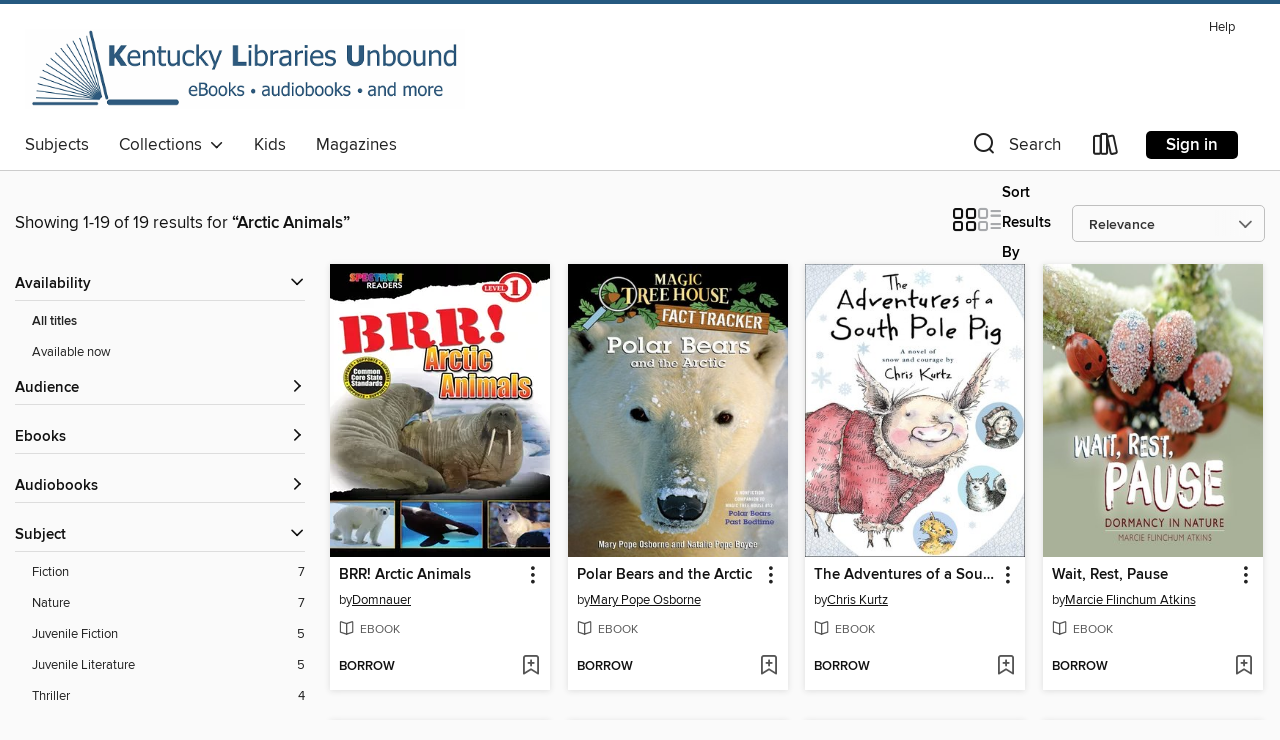

--- FILE ---
content_type: text/html; charset=utf-8
request_url: https://kyunbound.overdrive.com/search?query=Arctic%20Animals
body_size: 45438
content:
<!DOCTYPE html>
<html lang="en" dir="ltr" class="no-js">
    <head>
        
    
        
    

    <meta name="twitter:title" property="og:title" content="Kentucky Libraries Unbound"/>
    <meta name="twitter:description" property="og:description" content="See search results for &quot;Arctic Animals&quot; in the Kentucky Libraries Unbound digital collection."/>
    <meta name="twitter:image" property="og:image" content="https://thunder.cdn.overdrive.com/logo-resized/1206?1483026871"/>
    <meta property="og:url" content="/search?query=Arctic%20Animals"/>
    <meta name="twitter:card" content="summary" />
    <meta property="og:site_name" content="Kentucky Libraries Unbound" />
    <meta name="twitter:site" content="@OverDriveLibs" />
    <meta property="og:locale" content="en" />
    <meta name="description" content="See search results for &quot;Arctic Animals&quot; in the Kentucky Libraries Unbound digital collection." />

        <meta http-equiv="X-UA-Compatible" content="IE=edge,chrome=1">
<meta name="viewport" content="width=device-width, initial-scale=1.0 user-scalable=1">





    
        
        
            
        

        <title>Search results for Arctic Animals - Kentucky Libraries Unbound - OverDrive</title>
    


<link rel='shortcut icon' type='image/x-icon' href='https://lightning.od-cdn.com/static/img/favicon.bb86d660d3929b5c0c65389d6a8e8aba.ico' />


    
        <meta name="twitter:title" property="og:title" content="Kentucky Libraries Unbound"/>
        <meta name="twitter:description" property="og:description" content="Browse, borrow, and enjoy titles from the Kentucky Libraries Unbound digital collection."/>
        <meta name="twitter:image" property="og:image" content="https://thunder.cdn.overdrive.com/logo-resized/1206?1483026871"/>
        <meta property="og:url" content="/search?query=Arctic%20Animals"/>
        <meta name="twitter:card" content="summary" />
        <meta property="og:site_name" content="Kentucky Libraries Unbound" />
        <meta name="twitter:site" content="@OverDriveLibs" />
        <meta property="og:locale" content="en" />
        
    
<!-- iOS smart app banner -->
    <meta name="apple-itunes-app" content="app-id=1076402606" />
    <!-- Google Play app banner -->
    <link rel="manifest" href="https://lightning.od-cdn.com/static/manifest.ed71e3d923d287cd1dce64ae0d3cc8b8.json">
    <meta name="google-play-app" content="app-id=com.overdrive.mobile.android.libby" />
    <!-- Windows Store app banner -->
    <meta name="msApplication-ID" content="2FA138F6.LibbybyOverDrive" />
    <meta name="msApplication-PackageFamilyName" content="2FA138F6.LibbybyOverDrive_daecb9042jmvt" />


        <link rel="stylesheet" type="text/css" href="https://lightning.od-cdn.com/static/vendor.bundle.min.5eabf64aeb625aca9acda7ccc8bb0256.css" onerror="cdnError(this)" />
        <link rel="stylesheet" type="text/css" href="https://lightning.od-cdn.com/static/app.bundle.min.4bfd4f42e1ce81d20d84889a79e9e6a6.css" onerror="cdnError(this)" />
        <link rel='shortcut icon' type='image/x-icon' href='https://lightning.od-cdn.com/static/img/favicon.bb86d660d3929b5c0c65389d6a8e8aba.ico' />

        
    <link rel="stylesheet" type="text/css" href="https://lightning.od-cdn.com/static/faceted-media.min.4cf2f9699e20c37ba2839a67bcf88d4d.css" />


        

<link rel="stylesheet" type="text/css" href="/assets/v3/css/45b2cd3100fbdebbdb6e3d5fa7e06ec7/colors.css?primary=%236e8190&primaryR=110&primaryG=129&primaryB=144&primaryFontColor=%23fff&secondary=%23255980&secondaryR=37&secondaryG=89&secondaryB=128&secondaryFontColor=%23fff&bannerIsSecondaryColor=false&defaultColor=%23222">

        <script>
    window.OverDrive = window.OverDrive || {};
    window.OverDrive.colors = {};
    window.OverDrive.colors.primary = "#6e8190";
    window.OverDrive.colors.secondary = "#255980";
    window.OverDrive.tenant = 165;
    window.OverDrive.libraryName = "Kentucky Libraries Unbound";
    window.OverDrive.advantageKey = "";
    window.OverDrive.libraryKey = "kyunbound";
    window.OverDrive.accountIds = [-1];
    window.OverDrive.parentAccountKey = "kyunbound";
    window.OverDrive.allFeatures = "";
    window.OverDrive.libraryConfigurations = {"autocomplete":{"enabled":true},"content-holds":{"enabled":true},"getACard":{"enabled":false},"backToMainCollectionLink":{"enabled":true},"promoteLibby":{"enabled":true},"switchToLibby":{"enabled":true},"disableOdAppAccess":{"enabled":true},"bannerIsSecondaryColor":{"enabled":false},"lexileScores":{"enabled":true},"atosLevels":{"enabled":true},"gradeLevels":{"enabled":true},"interestLevels":{"enabled":true},"readingHistory":{"enabled":true},"reciprocalLending":{"enabled":true},"OzoneAuthentication":{"enabled":true},"Notifications":{"enabled":true},"kindleFooter":{"enabled":true},"kindleNav":{"enabled":true},"kindleLoanFormatLimit":{"enabled":true},"kindleSearchOffer":{"enabled":true},"kindleLoanOffer":{"enabled":true},"sampleOnlyMode":{},"luckyDayMenuLink":{"enabled":false},"disableWishlist":{"enabled":false},"simplifiedNavigationBar":{"enabled":false},"geo-idc":{"enabled":false},"libby-footer-promo":{"enabled":false}};
    window.OverDrive.mediaItems = {"36722":{"reserveId":"b52ca8d3-41bf-401a-a34a-f99ce3543d97","subjects":[{"id":"10","name":"Classic Literature"},{"id":"26","name":"Fiction"},{"id":"49","name":"Literature"},{"id":"100","name":"Thriller"}],"bisacCodes":["FIC002000","FIC004000","FIC025000"],"bisac":[{"code":"FIC002000","description":"Fiction / Action & Adventure"},{"code":"FIC004000","description":"Fiction / Classics"},{"code":"FIC025000","description":"Fiction / Psychological"}],"levels":[{"low":"500","high":"800","value":"5-8","id":"reading-level","name":"Reading Level"}],"creators":[{"id":329934,"name":"Jack London","role":"Author","sortName":"London, Jack"}],"languages":[{"id":"en","name":"English"}],"imprint":{"id":"3141","name":"Bantam Classics"},"isBundledChild":false,"ratings":{"maturityLevel":{"id":"generalcontent","name":"General content"},"naughtyScore":{"id":"GeneralContent","name":"General content"}},"constraints":{"isDisneyEulaRequired":false},"reviewCounts":{"premium":0,"publisherSupplier":0},"isAvailable":true,"isPreReleaseTitle":false,"estimatedReleaseDate":"2003-12-02T05:00:00Z","sample":{"href":"https://samples.overdrive.com/?crid=B52CA8D3-41BF-401A-A34A-F99CE3543D97&.epub-sample.overdrive.com"},"publisher":{"id":"1054","name":"Random House Publishing Group"},"description":"<i>The Call Of The Wild</i> is the&#160;&#160;story of Buck, a dog stolen from his home and thrust&#160;&#160;into the merciless life of the Arctic north to&#160;&#160;endure hardship, bitter cold, and the savage&#160;&#160;lawlessness of man and...","availableCopies":2,"ownedCopies":2,"luckyDayAvailableCopies":0,"luckyDayOwnedCopies":0,"holdsCount":2,"holdsRatio":2,"estimatedWaitDays":42,"isFastlane":true,"availabilityType":"normal","isRecommendableToLibrary":true,"isOwned":true,"isHoldable":true,"isAdvantageFiltered":false,"visitorEligible":false,"juvenileEligible":false,"youngAdultEligible":false,"contentAccessLevels":0,"classifications":{},"type":{"id":"ebook","name":"eBook"},"covers":{"cover150Wide":{"href":"https://img1.od-cdn.com/ImageType-150/0111-1/B52/CA8/D3/{B52CA8D3-41BF-401A-A34A-F99CE3543D97}Img150.jpg","height":200,"width":150,"primaryColor":{"hex":"#253C4A","rgb":{"red":37,"green":60,"blue":74}},"isPlaceholderImage":false},"cover300Wide":{"href":"https://img2.od-cdn.com/ImageType-400/0111-1/B52/CA8/D3/{B52CA8D3-41BF-401A-A34A-F99CE3543D97}Img400.jpg","height":400,"width":300,"primaryColor":{"hex":"#273D4B","rgb":{"red":39,"green":61,"blue":75}},"isPlaceholderImage":false},"cover510Wide":{"href":"https://img3.od-cdn.com/ImageType-100/0111-1/{B52CA8D3-41BF-401A-A34A-F99CE3543D97}Img100.jpg","height":680,"width":510,"primaryColor":{"hex":"#263B4C","rgb":{"red":38,"green":59,"blue":76}},"isPlaceholderImage":false}},"id":"36722","firstCreatorName":"Jack London","firstCreatorId":329934,"firstCreatorSortName":"London, Jack","title":"Call of the Wild and White Fang","sortTitle":"Call of the Wild and White Fang","starRating":4.2,"starRatingCount":122,"publishDate":"2011-11-02T00:00:00Z","publishDateText":"11/02/2011","formats":[{"identifiers":[{"type":"PublisherCatalogNumber","value":"103325"},{"type":"ASIN","value":"B005U3V1PU"}],"rights":[],"onSaleDateUtc":"2003-12-02T05:00:00+00:00","hasAudioSynchronizedText":false,"isBundleParent":false,"bundledContent":[],"fulfillmentType":"kindle","id":"ebook-kindle","name":"Kindle Book"},{"identifiers":[{"type":"ISBN","value":"9780307808295"},{"type":"PublisherCatalogNumber","value":"103325"}],"rights":[],"onSaleDateUtc":"2003-12-02T05:00:00+00:00","hasAudioSynchronizedText":false,"isBundleParent":false,"isbn":"9780307808295","bundledContent":[],"sample":{"href":"https://samples.overdrive.com/?crid=B52CA8D3-41BF-401A-A34A-F99CE3543D97&.epub-sample.overdrive.com"},"fulfillmentType":"bifocal","id":"ebook-overdrive","name":"OverDrive Read"},{"identifiers":[{"type":"ISBN","value":"9780307808295"},{"type":"PublisherCatalogNumber","value":"103325"}],"rights":[],"fileSize":2111214,"onSaleDateUtc":"2003-12-02T05:00:00+00:00","hasAudioSynchronizedText":false,"isBundleParent":false,"isbn":"9780307808295","bundledContent":[],"sample":{"href":"https://excerpts.cdn.overdrive.com/FormatType-410/0111-1/B52/CA8/D3/CalloftheWildandWhiteFang9780553898149.epub"},"fulfillmentType":"epub","accessibilityStatements":{"waysOfReading":["ModifiableDisplay","SomeNonVisualReadingSupport"],"conformance":["NoInfoForStandards"],"navigation":["TableOfContents"],"richContent":[],"hazards":[],"legalConsiderations":[],"additionalInformation":["NonColorMeansOfConveyingInformation"],"summaryStatement":"Accessibility metadata derived programmatically based on file type."},"id":"ebook-epub-adobe","name":"EPUB eBook"},{"identifiers":[{"type":"PublisherCatalogNumber","value":"103325"},{"type":"KoboBookID","value":"c922cd61-dfcb-4b1b-b0db-ca8aec87a4b6"}],"rights":[],"onSaleDateUtc":"2003-12-02T05:00:00+00:00","hasAudioSynchronizedText":false,"isBundleParent":false,"bundledContent":[],"fulfillmentType":"kobo","id":"ebook-kobo","name":"Kobo eBook"}],"publisherAccount":{"id":"221","name":"Random House, Inc."}},"161902":{"reserveId":"afc16f5b-a077-4a2d-8714-81d26a49e8fd","subjects":[{"id":"24","name":"Fantasy"},{"id":"43","name":"Juvenile Fiction"},{"id":"44","name":"Juvenile Literature"}],"bisacCodes":["JUV002030","JUV037000"],"bisac":[{"code":"JUV002030","description":"Juvenile Fiction / Animals / Bears"},{"code":"JUV037000","description":"JUVENILE FICTION / Fantasy / General"}],"levels":[{"value":"5.4","id":"atos","name":"ATOS"},{"value":"840","id":"lexile","name":"Lexile Score"},{"value":"4-8(MG)","id":"interest-level","name":"Interest Level"},{"low":"400","high":"500","value":"4-5","id":"reading-level","name":"Reading Level"}],"creators":[{"id":28924,"name":"Erin Hunter","role":"Author","sortName":"Hunter, Erin"}],"languages":[{"id":"en","name":"English"}],"imprint":{"id":"391","name":"HarperCollins e-books"},"isBundledChild":false,"ratings":{"maturityLevel":{"id":"juvenile","name":"Juvenile"},"naughtyScore":{"id":"Juvenile","name":"Juvenile"}},"constraints":{"isDisneyEulaRequired":false},"reviewCounts":{"premium":1,"publisherSupplier":1},"isAvailable":true,"isPreReleaseTitle":false,"estimatedReleaseDate":"2009-10-06T04:00:00Z","sample":{"href":"https://samples.overdrive.com/?crid=AFC16F5B-A077-4A2D-8714-81D26A49E8FD&.epub-sample.overdrive.com"},"publisher":{"id":"582","name":"HarperCollins"},"series":"Seekers","description":"<p><strong>The first book in a thrilling animal fantasy series following the epic journey of three bears, from the #1 nationally bestselling author of Warriors.</strong></p><p>When three young bears from different species&#8212;black, polar, and...","availableCopies":1,"ownedCopies":1,"luckyDayAvailableCopies":0,"luckyDayOwnedCopies":0,"holdsCount":1,"holdsRatio":1,"estimatedWaitDays":28,"isFastlane":false,"availabilityType":"normal","isRecommendableToLibrary":true,"isOwned":true,"isHoldable":true,"isAdvantageFiltered":false,"visitorEligible":false,"juvenileEligible":false,"youngAdultEligible":false,"contentAccessLevels":0,"classifications":{},"type":{"id":"ebook","name":"eBook"},"covers":{"cover150Wide":{"href":"https://img1.od-cdn.com/ImageType-150/0293-1/{AFC16F5B-A077-4A2D-8714-81D26A49E8FD}IMG150.JPG","height":200,"width":150,"primaryColor":{"hex":"#000000","rgb":{"red":0,"green":0,"blue":0}},"isPlaceholderImage":false},"cover300Wide":{"href":"https://img3.od-cdn.com/ImageType-400/0293-1/{AFC16F5B-A077-4A2D-8714-81D26A49E8FD}IMG400.JPG","height":400,"width":300,"primaryColor":{"hex":"#010101","rgb":{"red":1,"green":1,"blue":1}},"isPlaceholderImage":false},"cover510Wide":{"href":"https://img3.od-cdn.com/ImageType-100/0293-1/{AFC16F5B-A077-4A2D-8714-81D26A49E8FD}IMG100.JPG","height":680,"width":510,"primaryColor":{"hex":"#000000","rgb":{"red":0,"green":0,"blue":0}},"isPlaceholderImage":false}},"id":"161902","firstCreatorName":"Erin Hunter","firstCreatorId":28924,"firstCreatorSortName":"Hunter, Erin","title":"The Quest Begins","sortTitle":"Quest Begins","starRating":4.3,"starRatingCount":588,"publishDate":"2009-10-06T00:00:00Z","publishDateText":"10/06/2009","formats":[{"identifiers":[{"type":"ASIN","value":"B0010SKUAG"}],"rights":[],"onSaleDateUtc":"2009-10-06T04:00:00+00:00","hasAudioSynchronizedText":false,"isBundleParent":false,"bundledContent":[],"fulfillmentType":"kindle","id":"ebook-kindle","name":"Kindle Book"},{"identifiers":[{"type":"ISBN","value":"9780061973642"}],"rights":[],"onSaleDateUtc":"2009-10-06T04:00:00+00:00","hasAudioSynchronizedText":false,"isBundleParent":false,"isbn":"9780061973642","bundledContent":[],"sample":{"href":"https://samples.overdrive.com/?crid=AFC16F5B-A077-4A2D-8714-81D26A49E8FD&.epub-sample.overdrive.com"},"fulfillmentType":"bifocal","id":"ebook-overdrive","name":"OverDrive Read"},{"identifiers":[{"type":"ISBN","value":"9780061973642"}],"rights":[],"fileSize":1686216,"onSaleDateUtc":"2009-10-06T04:00:00+00:00","hasAudioSynchronizedText":false,"isBundleParent":false,"isbn":"9780061973642","bundledContent":[],"sample":{"href":"https://excerpts.cdn.overdrive.com/FormatType-410/0293-1/AFC/16F/5B/QuestBegins9780061688416.epub"},"fulfillmentType":"epub","accessibilityStatements":{"waysOfReading":["NoInfoForModifiableDisplay","SomeNonVisualReadingSupport"],"conformance":["NoInfoForStandards"],"navigation":["TableOfContents"],"richContent":[],"hazards":[],"legalConsiderations":[],"additionalInformation":[],"publisherContact":"AccessibilityFeedback@harpercollins.com"},"id":"ebook-epub-adobe","name":"EPUB eBook"},{"identifiers":[{"type":"KoboBookID","value":"d71b9653-41c1-4774-8fbd-ce188d8355c9"}],"rights":[],"onSaleDateUtc":"2009-10-06T04:00:00+00:00","hasAudioSynchronizedText":false,"isBundleParent":false,"bundledContent":[],"fulfillmentType":"kobo","id":"ebook-kobo","name":"Kobo eBook"}],"publisherAccount":{"id":"436","name":"HarperCollins Publishers Inc."},"detailedSeries":{"seriesId":610202,"seriesName":"Seekers","readingOrder":"1","rank":2}},"165701":{"reserveId":"de5f13fd-4b04-49ef-b5b7-acf7765cbed6","subjects":[{"id":"26","name":"Fiction"},{"id":"49","name":"Literature"}],"bisacCodes":["FIC019000"],"bisac":[{"code":"FIC019000","description":"Fiction / Literary"}],"levels":[],"creators":[{"id":222856,"name":"Kevin Patterson","role":"Author","sortName":"Patterson, Kevin"}],"languages":[{"id":"en","name":"English"}],"imprint":{"id":"2797","name":"Anchor"},"isBundledChild":false,"ratings":{"maturityLevel":{"id":"generalcontent","name":"General content"},"naughtyScore":{"id":"GeneralContent","name":"General content"}},"constraints":{"isDisneyEulaRequired":false},"reviewCounts":{"premium":1,"publisherSupplier":1},"isAvailable":true,"isPreReleaseTitle":false,"estimatedReleaseDate":"2008-07-08T04:00:00Z","sample":{"href":"https://samples.overdrive.com/?crid=DE5F13FD-4B04-49EF-B5B7-ACF7765CBED6&.epub-sample.overdrive.com"},"publisher":{"id":"2440","name":"Knopf Doubleday Publishing Group"},"subtitle":"A Novel","description":"Born in the 1950s, Victoria knows nothing but the nomadic life of the Inuit until, at age ten, she is sent to a sanitarium to recover from tuberculosis. Six years later, she returns to a radically different world, a stranger to her family and...","availableCopies":1,"ownedCopies":1,"luckyDayAvailableCopies":0,"luckyDayOwnedCopies":0,"holdsCount":0,"holdsRatio":0,"estimatedWaitDays":14,"isFastlane":false,"availabilityType":"normal","isRecommendableToLibrary":true,"isOwned":true,"isHoldable":true,"isAdvantageFiltered":false,"visitorEligible":false,"juvenileEligible":false,"youngAdultEligible":false,"contentAccessLevels":0,"classifications":{},"type":{"id":"ebook","name":"eBook"},"covers":{"cover150Wide":{"href":"https://img1.od-cdn.com/ImageType-150/0111-1/DE5/F13/FD/{DE5F13FD-4B04-49EF-B5B7-ACF7765CBED6}Img150.jpg","height":200,"width":150,"primaryColor":{"hex":"#A38E5F","rgb":{"red":163,"green":142,"blue":95}},"isPlaceholderImage":false},"cover300Wide":{"href":"https://img3.od-cdn.com/ImageType-400/0111-1/DE5/F13/FD/{DE5F13FD-4B04-49EF-B5B7-ACF7765CBED6}Img400.jpg","height":400,"width":300,"primaryColor":{"hex":"#A58F60","rgb":{"red":165,"green":143,"blue":96}},"isPlaceholderImage":false},"cover510Wide":{"href":"https://img1.od-cdn.com/ImageType-100/0111-1/{DE5F13FD-4B04-49EF-B5B7-ACF7765CBED6}Img100.jpg","height":680,"width":510,"primaryColor":{"hex":"#A48F60","rgb":{"red":164,"green":143,"blue":96}},"isPlaceholderImage":false}},"id":"165701","firstCreatorName":"Kevin Patterson","firstCreatorId":222856,"firstCreatorSortName":"Patterson, Kevin","title":"Consumption","sortTitle":"Consumption A Novel","starRating":2.5,"starRatingCount":2,"publishDate":"2008-07-08T00:00:00Z","publishDateText":"07/08/2008","formats":[{"identifiers":[{"type":"PublisherCatalogNumber","value":"128149"},{"type":"ASIN","value":"B001BZRUOW"}],"rights":[],"onSaleDateUtc":"2008-07-08T04:00:00+00:00","hasAudioSynchronizedText":false,"isBundleParent":false,"bundledContent":[],"fulfillmentType":"kindle","id":"ebook-kindle","name":"Kindle Book"},{"identifiers":[{"type":"ISBN","value":"9780307455666"},{"type":"PublisherCatalogNumber","value":"128149"}],"rights":[],"onSaleDateUtc":"2008-07-08T04:00:00+00:00","hasAudioSynchronizedText":false,"isBundleParent":false,"isbn":"9780307455666","bundledContent":[],"sample":{"href":"https://samples.overdrive.com/?crid=DE5F13FD-4B04-49EF-B5B7-ACF7765CBED6&.epub-sample.overdrive.com"},"fulfillmentType":"bifocal","id":"ebook-overdrive","name":"OverDrive Read"},{"identifiers":[{"type":"ISBN","value":"9780307455666"},{"type":"PublisherCatalogNumber","value":"128149"}],"rights":[],"fileSize":405307,"onSaleDateUtc":"2008-07-08T04:00:00+00:00","hasAudioSynchronizedText":false,"isBundleParent":false,"isbn":"9780307455666","bundledContent":[],"sample":{"href":"https://excerpts.cdn.overdrive.com/FormatType-410/0111-1/DE5/F13/FD/ConsumptionANovel9780307455666.epub"},"fulfillmentType":"epub","accessibilityStatements":{"waysOfReading":["ModifiableDisplay","SomeNonVisualReadingSupport"],"conformance":["NoInfoForStandards"],"navigation":["TableOfContents"],"richContent":[],"hazards":[],"legalConsiderations":[],"additionalInformation":["NonColorMeansOfConveyingInformation"],"summaryStatement":"Accessibility metadata derived programmatically based on file type."},"id":"ebook-epub-adobe","name":"EPUB eBook"},{"identifiers":[{"type":"PublisherCatalogNumber","value":"128149"},{"type":"KoboBookID","value":"2b658537-c168-4f3a-8bfd-923302daa958"}],"rights":[],"onSaleDateUtc":"2008-07-08T04:00:00+00:00","hasAudioSynchronizedText":false,"isBundleParent":false,"bundledContent":[],"fulfillmentType":"kobo","id":"ebook-kobo","name":"Kobo eBook"}],"publisherAccount":{"id":"221","name":"Random House, Inc."}},"211660":{"reserveId":"b0051a07-bfd2-43a9-9ee0-d04f3a221fff","subjects":[{"id":"24","name":"Fantasy"},{"id":"43","name":"Juvenile Fiction"},{"id":"44","name":"Juvenile Literature"}],"bisacCodes":["JUV001000","JUV029010","JUV037000"],"bisac":[{"code":"JUV001000","description":"Juvenile Fiction / Action & Adventure / General"},{"code":"JUV029010","description":"JUVENILE FICTION / Science & Nature / Environment"},{"code":"JUV037000","description":"JUVENILE FICTION / Fantasy / General"}],"levels":[{"value":"4.8","id":"atos","name":"ATOS"},{"value":"760","id":"lexile","name":"Lexile Score"},{"value":"4-8(MG)","id":"interest-level","name":"Interest Level"},{"low":"300","high":"400","value":"3-4","id":"reading-level","name":"Reading Level"}],"creators":[{"id":615456,"name":"Rebecca Stead","role":"Author","sortName":"Stead, Rebecca"}],"languages":[{"id":"en","name":"English"}],"imprint":{"id":"832","name":"Yearling"},"isBundledChild":false,"ratings":{"maturityLevel":{"id":"juvenile","name":"Juvenile"},"naughtyScore":{"id":"Juvenile","name":"Juvenile"}},"constraints":{"isDisneyEulaRequired":false},"reviewCounts":{"premium":1,"publisherSupplier":2},"isAvailable":true,"isPreReleaseTitle":false,"estimatedReleaseDate":"2008-12-17T05:00:00Z","sample":{"href":"https://samples.overdrive.com/?crid=B0051A07-BFD2-43A9-9EE0-D04F3A221FFF&.epub-sample.overdrive.com"},"publisher":{"id":"1038","name":"Random House Children's Books"},"description":"<b>This remarkable and acclaimed debut novel, by the Newbery-winning author of <i>When You Reach Me </i>and the new instant classic <i>The List of Things That Will Not Change</i>, introduces readers to a captivating, hidden world below the...","availableCopies":1,"ownedCopies":1,"luckyDayAvailableCopies":0,"luckyDayOwnedCopies":0,"holdsCount":0,"holdsRatio":0,"estimatedWaitDays":14,"isFastlane":false,"availabilityType":"normal","isRecommendableToLibrary":true,"isOwned":true,"isHoldable":true,"isAdvantageFiltered":false,"visitorEligible":false,"juvenileEligible":false,"youngAdultEligible":false,"contentAccessLevels":0,"classifications":{},"type":{"id":"ebook","name":"eBook"},"covers":{"cover150Wide":{"href":"https://img2.od-cdn.com/ImageType-150/0111-1/B00/51A/07/{B0051A07-BFD2-43A9-9EE0-D04F3A221FFF}Img150.jpg","height":200,"width":150,"primaryColor":{"hex":"#2B74B8","rgb":{"red":43,"green":116,"blue":184}},"isPlaceholderImage":false},"cover300Wide":{"href":"https://img3.od-cdn.com/ImageType-400/0111-1/B00/51A/07/{B0051A07-BFD2-43A9-9EE0-D04F3A221FFF}Img400.jpg","height":400,"width":300,"primaryColor":{"hex":"#2C75BA","rgb":{"red":44,"green":117,"blue":186}},"isPlaceholderImage":false},"cover510Wide":{"href":"https://img1.od-cdn.com/ImageType-100/0111-1/{B0051A07-BFD2-43A9-9EE0-D04F3A221FFF}Img100.jpg","height":680,"width":510,"primaryColor":{"hex":"#2B76BA","rgb":{"red":43,"green":118,"blue":186}},"isPlaceholderImage":false}},"id":"211660","firstCreatorName":"Rebecca Stead","firstCreatorId":615456,"firstCreatorSortName":"Stead, Rebecca","title":"First Light","sortTitle":"First Light","starRating":4.1,"starRatingCount":154,"publishDate":"2008-12-18T00:00:00Z","publishDateText":"12/18/2008","formats":[{"identifiers":[{"type":"PublisherCatalogNumber","value":"172229"},{"type":"ASIN","value":"B001O1O7Q2"}],"rights":[],"onSaleDateUtc":"2008-12-17T05:00:00+00:00","hasAudioSynchronizedText":false,"isBundleParent":false,"bundledContent":[],"fulfillmentType":"kindle","id":"ebook-kindle","name":"Kindle Book"},{"identifiers":[{"type":"ISBN","value":"9780307495471"},{"type":"PublisherCatalogNumber","value":"172229"}],"rights":[],"onSaleDateUtc":"2008-12-17T05:00:00+00:00","hasAudioSynchronizedText":false,"isBundleParent":false,"isbn":"9780307495471","bundledContent":[],"sample":{"href":"https://samples.overdrive.com/?crid=B0051A07-BFD2-43A9-9EE0-D04F3A221FFF&.epub-sample.overdrive.com"},"fulfillmentType":"bifocal","id":"ebook-overdrive","name":"OverDrive Read"},{"identifiers":[{"type":"ISBN","value":"9780307495471"},{"type":"PublisherCatalogNumber","value":"172229"}],"rights":[],"fileSize":3960091,"onSaleDateUtc":"2008-12-17T05:00:00+00:00","hasAudioSynchronizedText":false,"isBundleParent":false,"isbn":"9780307495471","bundledContent":[],"sample":{"href":"https://excerpts.cdn.overdrive.com/FormatType-410/0111-1/B00/51A/07/FirstLight9780307495471.epub"},"fulfillmentType":"epub","accessibilityStatements":{"waysOfReading":["ModifiableDisplay","SomeNonVisualReadingSupport"],"conformance":["NoInfoForStandards"],"navigation":["TableOfContents"],"richContent":[],"hazards":[],"legalConsiderations":[],"additionalInformation":["NonColorMeansOfConveyingInformation"],"summaryStatement":"Accessibility metadata derived programmatically based on file type."},"id":"ebook-epub-adobe","name":"EPUB eBook"},{"identifiers":[{"type":"PublisherCatalogNumber","value":"172229"},{"type":"KoboBookID","value":"39ba6b4f-7f47-4113-ae0d-cd1c6a1cafd5"}],"rights":[],"onSaleDateUtc":"2008-12-17T05:00:00+00:00","hasAudioSynchronizedText":false,"isBundleParent":false,"bundledContent":[],"fulfillmentType":"kobo","id":"ebook-kobo","name":"Kobo eBook"}],"publisherAccount":{"id":"221","name":"Random House, Inc."}},"346816":{"reserveId":"0681fe25-ac79-476f-8920-b274eefb5e6c","subjects":[{"id":"26","name":"Fiction"},{"id":"49","name":"Literature"}],"bisacCodes":["FIC019000"],"bisac":[{"code":"FIC019000","description":"Fiction / Literary"}],"levels":[],"creators":[{"id":32237,"name":"Eva Hornung","role":"Author","sortName":"Hornung, Eva"}],"languages":[{"id":"en","name":"English"}],"imprint":{"id":"65157","name":"Viking"},"isBundledChild":false,"ratings":{"maturityLevel":{"id":"generalcontent","name":"General content"},"naughtyScore":{"id":"GeneralContent","name":"General content"}},"constraints":{"isDisneyEulaRequired":false},"reviewCounts":{"premium":3,"publisherSupplier":0},"isAvailable":true,"isPreReleaseTitle":false,"estimatedReleaseDate":"2010-06-03T04:00:00Z","sample":{"href":"https://samples.overdrive.com/?crid=0681FE25-AC79-476F-8920-B274EEFB5E6C&.epub-sample.overdrive.com"},"publisher":{"id":"97289","name":"Penguin Publishing Group"},"description":"<b> A vivid, riveting novel about an abandoned boy who takes up with a pack of feral dogs </b> <br> Two million children roam the streets in late twentieth-century Moscow. A four-year-old boy named Romochka, abandoned by his mother and uncle, is...","availableCopies":1,"ownedCopies":1,"luckyDayAvailableCopies":0,"luckyDayOwnedCopies":0,"holdsCount":0,"holdsRatio":0,"estimatedWaitDays":14,"isFastlane":false,"availabilityType":"normal","isRecommendableToLibrary":true,"isOwned":true,"isHoldable":true,"isAdvantageFiltered":false,"visitorEligible":false,"juvenileEligible":false,"youngAdultEligible":false,"contentAccessLevels":0,"classifications":{},"type":{"id":"ebook","name":"eBook"},"covers":{"cover150Wide":{"href":"https://img2.od-cdn.com/ImageType-150/1523-1/068/1FE/25/{0681FE25-AC79-476F-8920-B274EEFB5E6C}Img150.jpg","height":200,"width":150,"primaryColor":{"hex":"#010000","rgb":{"red":1,"green":0,"blue":0}},"isPlaceholderImage":false},"cover300Wide":{"href":"https://img1.od-cdn.com/ImageType-400/1523-1/068/1FE/25/{0681FE25-AC79-476F-8920-B274EEFB5E6C}Img400.jpg","height":400,"width":300,"primaryColor":{"hex":"#000000","rgb":{"red":0,"green":0,"blue":0}},"isPlaceholderImage":false},"cover510Wide":{"href":"https://img1.od-cdn.com/ImageType-100/1523-1/{0681FE25-AC79-476F-8920-B274EEFB5E6C}Img100.jpg","height":680,"width":510,"primaryColor":{"hex":"#000000","rgb":{"red":0,"green":0,"blue":0}},"isPlaceholderImage":false}},"id":"346816","firstCreatorName":"Eva Hornung","firstCreatorId":32237,"firstCreatorSortName":"Hornung, Eva","title":"Dog Boy","sortTitle":"Dog Boy","starRating":4.6,"starRatingCount":7,"publishDate":"2010-03-18T00:00:00Z","publishDateText":"3/18/2010","formats":[{"identifiers":[{"type":"ASIN","value":"B0030CVR8E"}],"rights":[],"onSaleDateUtc":"2010-06-03T04:00:00+00:00","hasAudioSynchronizedText":false,"isBundleParent":false,"bundledContent":[],"fulfillmentType":"kindle","id":"ebook-kindle","name":"Kindle Book"},{"identifiers":[{"type":"ISBN","value":"9781101190005"}],"rights":[],"onSaleDateUtc":"2010-06-03T04:00:00+00:00","hasAudioSynchronizedText":false,"isBundleParent":false,"isbn":"9781101190005","bundledContent":[],"sample":{"href":"https://samples.overdrive.com/?crid=0681FE25-AC79-476F-8920-B274EEFB5E6C&.epub-sample.overdrive.com"},"fulfillmentType":"bifocal","id":"ebook-overdrive","name":"OverDrive Read"},{"identifiers":[{"type":"ISBN","value":"9781101190005"}],"rights":[],"fileSize":331864,"onSaleDateUtc":"2010-06-03T04:00:00+00:00","hasAudioSynchronizedText":false,"isBundleParent":false,"isbn":"9781101190005","bundledContent":[],"sample":{"href":"https://excerpts.cdn.overdrive.com/FormatType-410/1523-1/068/1FE/25/DogBoy9781101190005.epub"},"fulfillmentType":"epub","accessibilityStatements":{"waysOfReading":["ModifiableDisplay","SomeNonVisualReadingSupport"],"conformance":["NoInfoForStandards"],"navigation":["TableOfContents"],"richContent":[],"hazards":[],"legalConsiderations":[],"additionalInformation":["NonColorMeansOfConveyingInformation"],"summaryStatement":"Accessibility metadata derived programmatically based on file type."},"id":"ebook-epub-adobe","name":"EPUB eBook"},{"identifiers":[{"type":"KoboBookID","value":"ea568262-faf7-4f32-a9f1-9974129818ff"}],"rights":[],"onSaleDateUtc":"2010-06-03T04:00:00+00:00","hasAudioSynchronizedText":false,"isBundleParent":false,"bundledContent":[],"fulfillmentType":"kobo","id":"ebook-kobo","name":"Kobo eBook"}],"publisherAccount":{"id":"3738","name":"Penguin Group (USA), Inc."}},"348858":{"reserveId":"f1cdc78e-d3d4-4d50-b8e6-23686caa811c","subjects":[{"id":"43","name":"Juvenile Fiction"},{"id":"44","name":"Juvenile Literature"}],"bisacCodes":["JUV001000","JUV030120","JUV045000"],"bisac":[{"code":"JUV001000","description":"Juvenile Fiction / Action & Adventure / General"},{"code":"JUV030120","description":"JUVENILE FICTION / Places / Polar Regions"},{"code":"JUV045000","description":"Juvenile Fiction / Readers / Chapter Books"}],"levels":[{"value":"3.3","id":"atos","name":"ATOS"},{"value":"570","id":"lexile","name":"Lexile Score"},{"value":"K-3(LG)","id":"interest-level","name":"Interest Level"},{"low":"50","high":"200","value":"0-2","id":"reading-level","name":"Reading Level"}],"creators":[{"id":509511,"name":"Mary Pope Osborne","role":"Author","sortName":"Osborne, Mary Pope"},{"id":337700,"name":"Sal Murdocca","role":"Illustrator","sortName":"Murdocca, Sal"}],"languages":[{"id":"en","name":"English"}],"imprint":{"id":"801","name":"Random House Books for Young Readers"},"isBundledChild":false,"ratings":{"maturityLevel":{"id":"juvenile","name":"Juvenile"},"naughtyScore":{"id":"Juvenile","name":"Juvenile"}},"constraints":{"isDisneyEulaRequired":false},"reviewCounts":{"premium":0,"publisherSupplier":0},"isAvailable":true,"isPreReleaseTitle":false,"estimatedReleaseDate":"2010-06-15T04:00:00Z","sample":{"href":"https://samples.overdrive.com/?crid=F1CDC78E-D3D4-4D50-B8E6-23686CAA811C&.epub-sample.overdrive.com"},"publisher":{"id":"1038","name":"Random House Children's Books"},"series":"Magic Tree House","description":"The #1 bestselling chapter book series of all time celebrates 25 years with new covers and a new, easy-to-use numbering system!<br> It's icicle city&hellip;when the Magic Tree House whisks Jack and Annie to the frozen Arctic. Luckily, a seal...","availableCopies":4,"ownedCopies":6,"luckyDayAvailableCopies":0,"luckyDayOwnedCopies":0,"holdsCount":3,"holdsRatio":2,"estimatedWaitDays":28,"isFastlane":true,"availabilityType":"normal","isRecommendableToLibrary":true,"isOwned":true,"isHoldable":true,"isAdvantageFiltered":false,"visitorEligible":false,"juvenileEligible":false,"youngAdultEligible":false,"contentAccessLevels":0,"classifications":{},"type":{"id":"ebook","name":"eBook"},"covers":{"cover150Wide":{"href":"https://img2.od-cdn.com/ImageType-150/0111-1/F1C/DC7/8E/{F1CDC78E-D3D4-4D50-B8E6-23686CAA811C}Img150.jpg","height":200,"width":150,"primaryColor":{"hex":"#245F33","rgb":{"red":36,"green":95,"blue":51}},"isPlaceholderImage":false},"cover300Wide":{"href":"https://img3.od-cdn.com/ImageType-400/0111-1/F1C/DC7/8E/{F1CDC78E-D3D4-4D50-B8E6-23686CAA811C}Img400.jpg","height":400,"width":300,"primaryColor":{"hex":"#195839","rgb":{"red":25,"green":88,"blue":57}},"isPlaceholderImage":false},"cover510Wide":{"href":"https://img3.od-cdn.com/ImageType-100/0111-1/{F1CDC78E-D3D4-4D50-B8E6-23686CAA811C}Img100.jpg","height":680,"width":510,"primaryColor":{"hex":"#246142","rgb":{"red":36,"green":97,"blue":66}},"isPlaceholderImage":false}},"id":"348858","firstCreatorName":"Mary Pope Osborne","firstCreatorId":509511,"firstCreatorSortName":"Osborne, Mary Pope","title":"Polar Bears Past Bedtime","sortTitle":"Polar Bears Past Bedtime","starRating":4.3,"starRatingCount":419,"publishDate":"2010-06-15T00:00:00Z","publishDateText":"06/15/2010","formats":[{"identifiers":[{"type":"ISBN","value":"9780375894695"},{"type":"PublisherCatalogNumber","value":"125105"},{"type":"ASIN","value":"B003QMLI00"}],"rights":[],"onSaleDateUtc":"2010-06-15T04:00:00+00:00","hasAudioSynchronizedText":false,"isBundleParent":false,"isbn":"9780375894695","bundledContent":[],"fulfillmentType":"kindle","id":"ebook-kindle","name":"Kindle Book"},{"identifiers":[{"type":"ISBN","value":"9780375894695"},{"type":"PublisherCatalogNumber","value":"125105"}],"rights":[],"onSaleDateUtc":"2010-06-15T04:00:00+00:00","hasAudioSynchronizedText":false,"isBundleParent":false,"isbn":"9780375894695","bundledContent":[],"sample":{"href":"https://samples.overdrive.com/?crid=F1CDC78E-D3D4-4D50-B8E6-23686CAA811C&.epub-sample.overdrive.com"},"fulfillmentType":"bifocal","id":"ebook-overdrive","name":"OverDrive Read"},{"identifiers":[{"type":"ISBN","value":"9780375894695"},{"type":"PublisherCatalogNumber","value":"125105"}],"rights":[],"fileSize":21852526,"onSaleDateUtc":"2010-06-15T04:00:00+00:00","hasAudioSynchronizedText":false,"isBundleParent":false,"isbn":"9780375894695","bundledContent":[],"sample":{"href":"https://excerpts.cdn.overdrive.com/FormatType-410/0111-1/F1C/DC7/8E/PolarBearsPastBedtimeMagicTreeHouseSe9780375894695.epub"},"fulfillmentType":"epub","accessibilityStatements":{"waysOfReading":["ModifiableDisplay","SomeNonVisualReadingSupport"],"conformance":["NoInfoForStandards"],"navigation":["TableOfContents"],"richContent":[],"hazards":[],"legalConsiderations":[],"additionalInformation":["NonColorMeansOfConveyingInformation"],"summaryStatement":"Accessibility features highlighted in metadata are based on this ebook's content and format."},"id":"ebook-epub-adobe","name":"EPUB eBook"},{"identifiers":[{"type":"ISBN","value":"9780375894695"},{"type":"PublisherCatalogNumber","value":"125105"},{"type":"KoboBookID","value":"87bd3d9a-fa0a-4452-a4ba-3e49e35c39fd"}],"rights":[],"onSaleDateUtc":"2010-06-15T04:00:00+00:00","hasAudioSynchronizedText":false,"isBundleParent":false,"isbn":"9780375894695","bundledContent":[],"fulfillmentType":"kobo","id":"ebook-kobo","name":"Kobo eBook"}],"publisherAccount":{"id":"221","name":"Random House, Inc."},"detailedSeries":{"seriesId":503208,"seriesName":"Magic Tree House","readingOrder":"12","rank":105}},"796982":{"reserveId":"7f0b592a-f548-42c1-86f1-b501e289b50b","subjects":[{"id":"45","name":"Juvenile Nonfiction"},{"id":"46","name":"Language Arts"},{"id":"59","name":"Nature"},{"id":"116","name":"Geography"}],"bisacCodes":["JNF003020","JNF038090","JNF047000"],"bisac":[{"code":"JNF003020","description":"Juvenile Nonfiction / Animals / Bears"},{"code":"JNF038090","description":"JUVENILE NONFICTION / Places / Polar Regions"},{"code":"JNF047000","description":"Juvenile Nonfiction / Readers / Chapter Books"}],"levels":[{"value":"4.6","id":"atos","name":"ATOS"},{"value":"730","id":"lexile","name":"Lexile Score"},{"value":"K-3(LG)","id":"interest-level","name":"Interest Level"},{"low":"300","high":"300","value":"3","id":"reading-level","name":"Reading Level"}],"creators":[{"id":509511,"name":"Mary Pope Osborne","role":"Author","sortName":"Osborne, Mary Pope"},{"id":610144,"name":"Natalie Pope Boyce","role":"Author","sortName":"Boyce, Natalie Pope"},{"id":337700,"name":"Sal Murdocca","role":"Illustrator","sortName":"Murdocca, Sal"}],"languages":[{"id":"en","name":"English"}],"imprint":{"id":"801","name":"Random House Books for Young Readers"},"isBundledChild":false,"ratings":{"maturityLevel":{"id":"juvenile","name":"Juvenile"},"naughtyScore":{"id":"Juvenile","name":"Juvenile"}},"constraints":{"isDisneyEulaRequired":false},"reviewCounts":{"premium":1,"publisherSupplier":0},"isAvailable":true,"isPreReleaseTitle":false,"estimatedReleaseDate":"2012-03-28T04:00:00Z","sample":{"href":"https://samples.overdrive.com/?crid=7F0B592A-F548-42C1-86F1-B501E289B50B&.epub-sample.overdrive.com"},"publisher":{"id":"1038","name":"Random House Children's Books"},"subtitle":"A Nonfiction Companion to Magic Tree House #12: Polar Bears Past Bedtime","series":"Magic Tree House Fact Tracker","description":"<p>The #1 bestselling chapter book series of all time celebrates 25 years with new covers and a new, easy-to-use numbering system! Getting the facts behind the fiction has never looked better. Track the facts with Jack and Annie!!<br> &#160;<br>...","availableCopies":3,"ownedCopies":3,"luckyDayAvailableCopies":0,"luckyDayOwnedCopies":0,"holdsCount":0,"isFastlane":true,"availabilityType":"normal","isRecommendableToLibrary":true,"isOwned":true,"isHoldable":true,"isAdvantageFiltered":false,"visitorEligible":false,"juvenileEligible":false,"youngAdultEligible":false,"contentAccessLevels":0,"classifications":{},"type":{"id":"ebook","name":"eBook"},"covers":{"cover150Wide":{"href":"https://img3.od-cdn.com/ImageType-150/0111-1/7F0/B59/2A/{7F0B592A-F548-42C1-86F1-B501E289B50B}Img150.jpg","height":200,"width":150,"primaryColor":{"hex":"#000000","rgb":{"red":0,"green":0,"blue":0}},"isPlaceholderImage":false},"cover300Wide":{"href":"https://img1.od-cdn.com/ImageType-400/0111-1/7F0/B59/2A/{7F0B592A-F548-42C1-86F1-B501E289B50B}Img400.jpg","height":400,"width":300,"primaryColor":{"hex":"#000000","rgb":{"red":0,"green":0,"blue":0}},"isPlaceholderImage":false},"cover510Wide":{"href":"https://img3.od-cdn.com/ImageType-100/0111-1/{7F0B592A-F548-42C1-86F1-B501E289B50B}Img100.jpg","height":680,"width":510,"primaryColor":{"hex":"#000000","rgb":{"red":0,"green":0,"blue":0}},"isPlaceholderImage":false}},"id":"796982","firstCreatorName":"Mary Pope Osborne","firstCreatorId":509511,"firstCreatorSortName":"Osborne, Mary Pope","title":"Polar Bears and the Arctic","sortTitle":"Polar Bears and the Arctic A Nonfiction Companion to Magic Tree House 12 Polar Bears Past Bedtime","starRating":4,"starRatingCount":195,"publishDate":"2012-03-28T00:00:00Z","publishDateText":"03/28/2012","formats":[{"identifiers":[{"type":"PublisherCatalogNumber","value":"125211"},{"type":"ASIN","value":"B007GZIHD4"}],"rights":[],"onSaleDateUtc":"2012-03-28T04:00:00+00:00","hasAudioSynchronizedText":false,"isBundleParent":false,"bundledContent":[],"fulfillmentType":"kindle","id":"ebook-kindle","name":"Kindle Book"},{"identifiers":[{"type":"ISBN","value":"9780307975348"},{"type":"PublisherCatalogNumber","value":"125211"}],"rights":[],"onSaleDateUtc":"2012-03-28T04:00:00+00:00","hasAudioSynchronizedText":false,"isBundleParent":false,"isbn":"9780307975348","bundledContent":[],"sample":{"href":"https://samples.overdrive.com/?crid=7F0B592A-F548-42C1-86F1-B501E289B50B&.epub-sample.overdrive.com"},"fulfillmentType":"bifocal","id":"ebook-overdrive","name":"OverDrive Read"},{"identifiers":[{"type":"ISBN","value":"9780307975348"},{"type":"PublisherCatalogNumber","value":"125211"}],"rights":[],"fileSize":81531990,"onSaleDateUtc":"2012-03-28T04:00:00+00:00","hasAudioSynchronizedText":false,"isBundleParent":false,"isbn":"9780307975348","bundledContent":[],"sample":{"href":"https://excerpts.cdn.overdrive.com/FormatType-410/0111-1/7F0/B59/2A/MagicTreeHouseFactTracker16PolarBears9780307975348.epub"},"fulfillmentType":"epub","accessibilityStatements":{"waysOfReading":["ModifiableDisplay","SomeNonVisualReadingSupport"],"conformance":["NoInfoForStandards"],"navigation":["TableOfContents"],"richContent":[],"hazards":[],"legalConsiderations":[],"additionalInformation":["NonColorMeansOfConveyingInformation"],"summaryStatement":"Accessibility features highlighted in metadata are based on this ebook's content and format."},"id":"ebook-epub-adobe","name":"EPUB eBook"},{"identifiers":[{"type":"PublisherCatalogNumber","value":"125211"},{"type":"KoboBookID","value":"a0d5e52a-41d7-4488-b148-273480a34fb0"}],"rights":[],"onSaleDateUtc":"2012-03-28T04:00:00+00:00","hasAudioSynchronizedText":false,"isBundleParent":false,"bundledContent":[],"fulfillmentType":"kobo","id":"ebook-kobo","name":"Kobo eBook"}],"publisherAccount":{"id":"221","name":"Random House, Inc."},"detailedSeries":{"seriesId":1348177,"seriesName":"Magic Tree House Fact Tracker","readingOrder":"16","rank":19}},"859184":{"reserveId":"4124a90d-6005-4cfb-848e-4f4502e3fda8","subjects":[{"id":"45","name":"Juvenile Nonfiction"},{"id":"46","name":"Language Arts"},{"id":"59","name":"Nature"},{"id":"79","name":"Science"}],"bisacCodes":["JNF003000","JNF047000","JNF051050"],"bisac":[{"code":"JNF003000","description":"Juvenile Nonfiction / Animals / General"},{"code":"JNF047000","description":"Juvenile Nonfiction / Readers / Chapter Books"},{"code":"JNF051050","description":"Juvenile Nonfiction / Science & Nature / Biology"}],"levels":[{"value":"4.6","id":"atos","name":"ATOS"},{"value":"700","id":"lexile","name":"Lexile Score"},{"value":"K-3(LG)","id":"interest-level","name":"Interest Level"},{"low":"300","high":"300","value":"3","id":"reading-level","name":"Reading Level"}],"creators":[{"id":509511,"name":"Mary Pope Osborne","role":"Author","sortName":"Osborne, Mary Pope"},{"id":610144,"name":"Natalie Pope Boyce","role":"Author","sortName":"Boyce, Natalie Pope"},{"id":337700,"name":"Sal Murdocca","role":"Illustrator","sortName":"Murdocca, Sal"}],"languages":[{"id":"en","name":"English"}],"imprint":{"id":"801","name":"Random House Books for Young Readers"},"isBundledChild":false,"ratings":{"maturityLevel":{"id":"juvenile","name":"Juvenile"},"naughtyScore":{"id":"Juvenile","name":"Juvenile"}},"constraints":{"isDisneyEulaRequired":false},"reviewCounts":{"premium":0,"publisherSupplier":0},"isAvailable":true,"isPreReleaseTitle":false,"estimatedReleaseDate":"2012-04-25T04:00:00Z","sample":{"href":"https://samples.overdrive.com/?crid=4124A90D-6005-4CFB-848E-4F4502E3FDA8&.epub-sample.overdrive.com"},"publisher":{"id":"1038","name":"Random House Children's Books"},"subtitle":"A Nonfiction Companion to Magic Tree House #40: Eve of the Emperor Penguin","series":"Magic Tree House Fact Tracker","description":"The #1 bestselling chapter book series of all time celebrates 25 years with new covers and a new, easy-to-use numbering system! Getting the facts behind the fiction has never looked better. Track the facts with Jack and Annie!!<br> &#160;<br>...","availableCopies":3,"ownedCopies":3,"luckyDayAvailableCopies":0,"luckyDayOwnedCopies":0,"holdsCount":0,"isFastlane":true,"availabilityType":"normal","isRecommendableToLibrary":true,"isOwned":true,"isHoldable":true,"isAdvantageFiltered":false,"visitorEligible":false,"juvenileEligible":false,"youngAdultEligible":false,"contentAccessLevels":0,"classifications":{},"type":{"id":"ebook","name":"eBook"},"covers":{"cover150Wide":{"href":"https://img3.od-cdn.com/ImageType-150/0111-1/412/4A9/0D/{4124A90D-6005-4CFB-848E-4F4502E3FDA8}Img150.jpg","height":200,"width":150,"primaryColor":{"hex":"#000000","rgb":{"red":0,"green":0,"blue":0}},"isPlaceholderImage":false},"cover300Wide":{"href":"https://img1.od-cdn.com/ImageType-400/0111-1/412/4A9/0D/{4124A90D-6005-4CFB-848E-4F4502E3FDA8}Img400.jpg","height":400,"width":300,"primaryColor":{"hex":"#000000","rgb":{"red":0,"green":0,"blue":0}},"isPlaceholderImage":false},"cover510Wide":{"href":"https://img1.od-cdn.com/ImageType-100/0111-1/{4124A90D-6005-4CFB-848E-4F4502E3FDA8}Img100.jpg","height":680,"width":510,"primaryColor":{"hex":"#000000","rgb":{"red":0,"green":0,"blue":0}},"isPlaceholderImage":false}},"id":"859184","firstCreatorName":"Mary Pope Osborne","firstCreatorId":509511,"firstCreatorSortName":"Osborne, Mary Pope","title":"Penguins and Antarctica","sortTitle":"Penguins and Antarctica A Nonfiction Companion to Magic Tree House 40 Eve of the Emperor Penguin","starRating":4,"starRatingCount":228,"publishDate":"2012-04-25T00:00:00Z","publishDateText":"04/25/2012","formats":[{"identifiers":[{"type":"PublisherCatalogNumber","value":"125213"},{"type":"ASIN","value":"B007SGM3XQ"}],"rights":[],"onSaleDateUtc":"2012-04-25T04:00:00+00:00","hasAudioSynchronizedText":false,"isBundleParent":false,"bundledContent":[],"fulfillmentType":"kindle","id":"ebook-kindle","name":"Kindle Book"},{"identifiers":[{"type":"ISBN","value":"9780307975355"},{"type":"PublisherCatalogNumber","value":"125213"}],"rights":[],"onSaleDateUtc":"2012-04-25T04:00:00+00:00","hasAudioSynchronizedText":false,"isBundleParent":false,"isbn":"9780307975355","bundledContent":[],"sample":{"href":"https://samples.overdrive.com/?crid=4124A90D-6005-4CFB-848E-4F4502E3FDA8&.epub-sample.overdrive.com"},"fulfillmentType":"bifocal","id":"ebook-overdrive","name":"OverDrive Read"},{"identifiers":[{"type":"ISBN","value":"9780307975355"},{"type":"PublisherCatalogNumber","value":"125213"}],"rights":[],"fileSize":80457587,"onSaleDateUtc":"2012-04-25T04:00:00+00:00","hasAudioSynchronizedText":false,"isBundleParent":false,"isbn":"9780307975355","bundledContent":[],"sample":{"href":"https://excerpts.cdn.overdrive.com/FormatType-410/0111-1/412/4A9/0D/PenguinsandAntarcticaANonfictionCompa9780307975355.epub"},"fulfillmentType":"epub","accessibilityStatements":{"waysOfReading":["ModifiableDisplay","SomeNonVisualReadingSupport"],"conformance":["NoInfoForStandards"],"navigation":["TableOfContents"],"richContent":[],"hazards":[],"legalConsiderations":[],"additionalInformation":["NonColorMeansOfConveyingInformation"],"summaryStatement":"Accessibility features highlighted in metadata are based on this ebook's content and format."},"id":"ebook-epub-adobe","name":"EPUB eBook"},{"identifiers":[{"type":"PublisherCatalogNumber","value":"125213"},{"type":"KoboBookID","value":"d03efc8c-88f1-401b-844c-1243e67cef00"}],"rights":[],"onSaleDateUtc":"2012-04-25T04:00:00+00:00","hasAudioSynchronizedText":false,"isBundleParent":false,"bundledContent":[],"fulfillmentType":"kobo","id":"ebook-kobo","name":"Kobo eBook"}],"publisherAccount":{"id":"221","name":"Random House, Inc."},"detailedSeries":{"seriesId":1348177,"seriesName":"Magic Tree House Fact Tracker","readingOrder":"18","rank":21}},"1333463":{"reserveId":"bb6b3537-f393-49e2-b175-9677b912097d","subjects":[{"id":"59","name":"Nature"},{"id":"111","name":"Nonfiction"},{"id":"117","name":"Self Help"}],"bisacCodes":["NAT023000","SEL049010"],"bisac":[{"code":"NAT023000","description":"Nature / Natural Disasters"},{"code":"SEL049010","description":"Self-Help / Safety & Security / Survival & Emergency Preparedness"}],"levels":[],"creators":[{"id":270803,"name":"Creek Stewart","role":"Author","sortName":"Stewart, Creek"}],"languages":[{"id":"en","name":"English"}],"imprint":{"id":"129877","name":"Krause Publications"},"isBundledChild":false,"ratings":{"maturityLevel":{"id":"generalcontent","name":"General content"},"naughtyScore":{"id":"GeneralContent","name":"General content"}},"constraints":{"isDisneyEulaRequired":false},"reviewCounts":{"premium":0,"publisherSupplier":0},"isAvailable":true,"isPreReleaseTitle":false,"estimatedReleaseDate":"2013-05-03T04:00:00Z","sample":{"href":"https://samples.overdrive.com/unofficial-hunger-games-bb6b35?.epub-sample.overdrive.com"},"publisher":{"id":"97289","name":"Penguin Publishing Group"},"description":"<b>Put the Odds in Your Favor!</b><br>Train like a Tribute before you enter the Arena using this wilderness survival guide—you don't have to live in Panem to put these survival skills to use. Experience the adventure of life in District 12 by...","availableCopies":1,"ownedCopies":1,"luckyDayAvailableCopies":0,"luckyDayOwnedCopies":0,"holdsCount":0,"holdsRatio":0,"estimatedWaitDays":14,"isFastlane":false,"availabilityType":"normal","isRecommendableToLibrary":true,"isOwned":true,"isHoldable":true,"isAdvantageFiltered":false,"visitorEligible":false,"juvenileEligible":false,"youngAdultEligible":false,"contentAccessLevels":0,"classifications":{},"type":{"id":"ebook","name":"eBook"},"covers":{"cover150Wide":{"href":"https://img1.od-cdn.com/ImageType-150/1705-1/BB6/B35/37/{BB6B3537-F393-49E2-B175-9677B912097D}Img150.jpg","height":200,"width":150,"primaryColor":{"hex":"#A4A39E","rgb":{"red":164,"green":163,"blue":158}},"isPlaceholderImage":false},"cover300Wide":{"href":"https://img3.od-cdn.com/ImageType-400/1705-1/BB6/B35/37/{BB6B3537-F393-49E2-B175-9677B912097D}Img400.jpg","height":400,"width":300,"primaryColor":{"hex":"#9C9793","rgb":{"red":156,"green":151,"blue":147}},"isPlaceholderImage":false},"cover510Wide":{"href":"https://img3.od-cdn.com/ImageType-100/1705-1/{BB6B3537-F393-49E2-B175-9677B912097D}Img100.jpg","height":680,"width":510,"primaryColor":{"hex":"#9F9C97","rgb":{"red":159,"green":156,"blue":151}},"isPlaceholderImage":false}},"id":"1333463","firstCreatorName":"Creek Stewart","firstCreatorId":270803,"firstCreatorSortName":"Stewart, Creek","title":"The Unofficial Hunger Games Wilderness Survival Guide","sortTitle":"Unofficial Hunger Games Wilderness Survival Guide","starRating":4,"starRatingCount":33,"publishDate":"2013-05-03T00:00:00Z","publishDateText":"05/03/2013","formats":[{"identifiers":[{"type":"ISBN","value":"9781440328633"}],"rights":[],"onSaleDateUtc":"2013-05-03T04:00:00+00:00","hasAudioSynchronizedText":false,"isBundleParent":false,"isbn":"9781440328633","bundledContent":[],"sample":{"href":"https://samples.overdrive.com/unofficial-hunger-games-bb6b35?.epub-sample.overdrive.com"},"fulfillmentType":"bifocal","id":"ebook-overdrive","name":"OverDrive Read"},{"identifiers":[{"type":"ISBN","value":"9781440328633"}],"rights":[],"fileSize":26998255,"onSaleDateUtc":"2013-05-03T04:00:00+00:00","hasAudioSynchronizedText":false,"isBundleParent":false,"isbn":"9781440328633","bundledContent":[],"fulfillmentType":"epub","id":"ebook-epub-adobe","name":"EPUB eBook"}],"publisherAccount":{"id":"3738","name":"Penguin Group (USA), Inc."}},"1441217":{"reserveId":"070bfcd8-5435-4806-a5ec-5f7fd69dccc0","subjects":[{"id":"45","name":"Juvenile Nonfiction"},{"id":"59","name":"Nature"}],"bisacCodes":["JNF003140","JNF038090","JNF045000"],"bisac":[{"code":"JNF003140","description":"Juvenile Nonfiction / Animals / Mammals"},{"code":"JNF038090","description":"JUVENILE NONFICTION / Places / Polar Regions"},{"code":"JNF045000","description":"Juvenile Nonfiction / Readers / Beginner"}],"levels":[{"value":"410","id":"lexile","name":"Lexile Score"},{"low":"100","high":"100","value":"1","id":"reading-level","name":"Reading Level"}],"creators":[{"id":3503111,"name":"Domnauer","role":"Author","sortName":"Domnauer"}],"languages":[{"id":"en","name":"English"}],"imprint":{"id":"121768","name":"Spectrum"},"isBundledChild":false,"ratings":{"maturityLevel":{"id":"juvenile","name":"Juvenile"},"naughtyScore":{"id":"Juvenile","name":"Juvenile"}},"constraints":{"isDisneyEulaRequired":false},"reviewCounts":{"premium":0,"publisherSupplier":0},"isAvailable":true,"isPreReleaseTitle":false,"estimatedReleaseDate":"2014-01-02T05:00:00Z","sample":{"href":"https://samples.overdrive.com/brr-arctic-animals?.epub-sample.overdrive.com"},"publisher":{"id":"192888","name":"Carson Dellosa Education"},"series":"Spectrum Readers, Level 1","description":"Even in the harsh, icy world of the Arctic, animals thrive. BRR! Arctic Animals explores the world of polar bears, Arctic foxes, reindeer, and more. The Spectrum(R) Readers are the perfect Common Core aligned tool to support the development of...","availableCopies":1,"ownedCopies":1,"luckyDayAvailableCopies":0,"luckyDayOwnedCopies":0,"holdsCount":0,"holdsRatio":0,"estimatedWaitDays":14,"isFastlane":false,"availabilityType":"normal","isRecommendableToLibrary":true,"isOwned":true,"isHoldable":true,"isAdvantageFiltered":false,"visitorEligible":false,"juvenileEligible":false,"youngAdultEligible":false,"contentAccessLevels":0,"classifications":{},"type":{"id":"ebook","name":"eBook"},"covers":{"cover150Wide":{"href":"https://img1.od-cdn.com/ImageType-150/0942-1/070/BFC/D8/{070BFCD8-5435-4806-A5EC-5F7FD69DCCC0}Img150.jpg","height":200,"width":150,"primaryColor":{"hex":"#000201","rgb":{"red":0,"green":2,"blue":1}},"isPlaceholderImage":false},"cover300Wide":{"href":"https://img3.od-cdn.com/ImageType-400/0942-1/070/BFC/D8/{070BFCD8-5435-4806-A5EC-5F7FD69DCCC0}Img400.jpg","height":400,"width":300,"primaryColor":{"hex":"#010101","rgb":{"red":1,"green":1,"blue":1}},"isPlaceholderImage":false},"cover510Wide":{"href":"https://img1.od-cdn.com/ImageType-100/0942-1/{070BFCD8-5435-4806-A5EC-5F7FD69DCCC0}Img100.jpg","height":680,"width":510,"primaryColor":{"hex":"#020202","rgb":{"red":2,"green":2,"blue":2}},"isPlaceholderImage":false}},"id":"1441217","firstCreatorName":"Domnauer","firstCreatorId":3503111,"firstCreatorSortName":"Domnauer","title":"BRR! Arctic Animals","sortTitle":"BRR Arctic Animals","starRating":3.8,"starRatingCount":151,"publishDate":"2013-12-02T00:00:00Z","publishDateText":"12/02/2013","formats":[{"identifiers":[{"type":"ISBN","value":"9781483807737"}],"rights":[],"onSaleDateUtc":"2014-01-02T05:00:00+00:00","hasAudioSynchronizedText":true,"isBundleParent":false,"isbn":"9781483807737","bundledContent":[],"sample":{"href":"https://samples.overdrive.com/brr-arctic-animals?.epub-sample.overdrive.com"},"fulfillmentType":"bifocal","id":"ebook-overdrive","name":"OverDrive Read"},{"identifiers":[{"type":"ISBN","value":"9781483807485"}],"rights":[],"fileSize":4322527,"onSaleDateUtc":"2014-01-02T05:00:00+00:00","hasAudioSynchronizedText":false,"isBundleParent":false,"isbn":"9781483807485","bundledContent":[],"fulfillmentType":"pdf","id":"ebook-pdf-adobe","name":"PDF eBook"}],"publisherAccount":{"id":"2134","name":"Carson-Dellosa Publishing"},"detailedSeries":{"seriesId":1375669,"seriesName":"Spectrum Readers, Level 1","rank":10}},"1546972":{"reserveId":"bd0b420c-86d6-4800-a468-b29a1604b211","subjects":[{"id":"43","name":"Juvenile Fiction"},{"id":"44","name":"Juvenile Literature"}],"bisacCodes":["JUV001000","JUV002200"],"bisac":[{"code":"JUV001000","description":"Juvenile Fiction / Action & Adventure / General"},{"code":"JUV002200","description":"Juvenile Fiction / Animals / Pigs"}],"levels":[{"value":"4.6","id":"atos","name":"ATOS"},{"value":"660","id":"lexile","name":"Lexile Score"},{"value":"4-8(MG)","id":"interest-level","name":"Interest Level"},{"low":"300","high":"300","value":"3","id":"reading-level","name":"Reading Level"}],"creators":[{"id":607223,"name":"Chris Kurtz","role":"Author","sortName":"Kurtz, Chris"}],"languages":[{"id":"en","name":"English"}],"imprint":{"id":"172193","name":"Clarion Books"},"isBundledChild":false,"ratings":{"maturityLevel":{"id":"juvenile","name":"Juvenile"},"naughtyScore":{"id":"Juvenile","name":"Juvenile"}},"constraints":{"isDisneyEulaRequired":false},"reviewCounts":{"premium":1,"publisherSupplier":0},"isAvailable":true,"isPreReleaseTitle":false,"estimatedReleaseDate":"2013-01-08T05:00:00Z","sample":{"href":"https://samples.overdrive.com/adventures-of-a-bd0b42?.epub-sample.overdrive.com"},"publisher":{"id":"535128","name":"Clarion Books"},"subtitle":"A Novel of Snow and Courage","description":"\"Move over Wilbur and Babe, there's a new pig in town.\" —School Library Journal (starred review)\nFlora's a die-hard dreamer. She's never left the farm, but she knows she was born for adventure. She's determined to become a sled pig!\nA harrowing...","availableCopies":2,"ownedCopies":2,"luckyDayAvailableCopies":0,"luckyDayOwnedCopies":0,"holdsCount":0,"isFastlane":true,"availabilityType":"normal","isRecommendableToLibrary":true,"isOwned":true,"isHoldable":true,"isAdvantageFiltered":false,"visitorEligible":false,"juvenileEligible":false,"youngAdultEligible":false,"contentAccessLevels":0,"classifications":{},"type":{"id":"ebook","name":"eBook"},"covers":{"cover150Wide":{"href":"https://img1.od-cdn.com/ImageType-150/2363-1/{BD0B420C-86D6-4800-A468-B29A1604B211}IMG150.JPG","height":200,"width":150,"primaryColor":{"hex":"#DFE6EE","rgb":{"red":223,"green":230,"blue":238}},"isPlaceholderImage":false},"cover300Wide":{"href":"https://img3.od-cdn.com/ImageType-400/2363-1/{BD0B420C-86D6-4800-A468-B29A1604B211}IMG400.JPG","height":400,"width":300,"primaryColor":{"hex":"#F9FFFF","rgb":{"red":249,"green":255,"blue":255}},"isPlaceholderImage":false},"cover510Wide":{"href":"https://img3.od-cdn.com/ImageType-100/2363-1/{BD0B420C-86D6-4800-A468-B29A1604B211}IMG100.JPG","height":680,"width":510,"primaryColor":{"hex":"#F6FEFF","rgb":{"red":246,"green":254,"blue":255}},"isPlaceholderImage":false}},"id":"1546972","firstCreatorName":"Chris Kurtz","firstCreatorId":607223,"firstCreatorSortName":"Kurtz, Chris","title":"The Adventures of a South Pole Pig","sortTitle":"Adventures of a South Pole Pig A Novel of Snow and Courage","starRating":4.1,"starRatingCount":87,"publishDate":"2013-01-08T00:00:00Z","publishDateText":"01/08/2013","formats":[{"identifiers":[{"type":"ASIN","value":"B00ALJH652"}],"rights":[],"onSaleDateUtc":"2013-01-08T05:00:00+00:00","hasAudioSynchronizedText":false,"isBundleParent":false,"bundledContent":[],"fulfillmentType":"kindle","id":"ebook-kindle","name":"Kindle Book"},{"identifiers":[{"type":"ISBN","value":"9780547927794"}],"rights":[],"onSaleDateUtc":"2013-01-08T05:00:00+00:00","hasAudioSynchronizedText":false,"isBundleParent":false,"isbn":"9780547927794","bundledContent":[],"sample":{"href":"https://samples.overdrive.com/adventures-of-a-bd0b42?.epub-sample.overdrive.com"},"fulfillmentType":"bifocal","id":"ebook-overdrive","name":"OverDrive Read"},{"identifiers":[{"type":"ISBN","value":"9780547927794"}],"rights":[],"fileSize":10604834,"onSaleDateUtc":"2013-01-08T05:00:00+00:00","hasAudioSynchronizedText":false,"isBundleParent":false,"isbn":"9780547927794","bundledContent":[],"fulfillmentType":"epub","accessibilityStatements":{"waysOfReading":["NoInfoForModifiableDisplay","SomeNonVisualReadingSupport"],"conformance":["NoInfoForStandards"],"navigation":[],"richContent":[],"hazards":["HazardsUnknown"],"legalConsiderations":[],"additionalInformation":[]},"id":"ebook-epub-adobe","name":"EPUB eBook"},{"identifiers":[{"type":"KoboBookID","value":"bfbe9fb9-aab7-3d15-be7d-f2686f0ddc06"}],"rights":[],"onSaleDateUtc":"2013-01-08T05:00:00+00:00","hasAudioSynchronizedText":false,"isBundleParent":false,"bundledContent":[],"fulfillmentType":"kobo","id":"ebook-kobo","name":"Kobo eBook"}],"publisherAccount":{"id":"6171","name":"Open Road Integrated Media"}},"1741792":{"reserveId":"6eecfb2a-e007-41e9-b9a2-6e81973b1ca7","subjects":[{"id":"26","name":"Fiction"},{"id":"100","name":"Thriller"}],"bisacCodes":["FIC031000"],"bisac":[{"code":"FIC031000","description":"Fiction / Thrillers / General"}],"levels":[],"creators":[{"id":284385,"name":"Jack Douglas","role":"Author","sortName":"Douglas, Jack"}],"languages":[{"id":"en","name":"English"}],"imprint":{"id":"128687","name":"Pinnacle"},"isBundledChild":false,"ratings":{"maturityLevel":{"id":"generalcontent","name":"General content"},"naughtyScore":{"id":"GeneralContent","name":"General content"}},"constraints":{"isDisneyEulaRequired":false},"reviewCounts":{"premium":0,"publisherSupplier":0},"isAvailable":true,"isPreReleaseTitle":false,"estimatedReleaseDate":"2014-06-01T04:00:00Z","sample":{"href":"https://samples.overdrive.com/quake-6eecfb?.epub-sample.overdrive.com"},"publisher":{"id":"212015","name":"Pinnacle Books"},"series":"Quake","description":"<b>State Of Emergency</b><br>In the third electrifying installment of Jack Douglas's six-part <i>Quake</i>, a series of aftershocks transform New York City from a high-risk disaster zone&#8212;into hell on earth . . .<br>It happened so fast. The...","availableCopies":1,"ownedCopies":1,"luckyDayAvailableCopies":0,"luckyDayOwnedCopies":0,"holdsCount":0,"holdsRatio":0,"estimatedWaitDays":14,"isFastlane":false,"availabilityType":"normal","isRecommendableToLibrary":true,"isOwned":true,"isHoldable":true,"isAdvantageFiltered":false,"visitorEligible":false,"juvenileEligible":false,"youngAdultEligible":false,"contentAccessLevels":0,"classifications":{},"type":{"id":"ebook","name":"eBook"},"covers":{"cover150Wide":{"href":"https://img1.od-cdn.com/ImageType-150/6852-1/6EE/CFB/2A/{6EECFB2A-E007-41E9-B9A2-6E81973B1CA7}Img150.jpg","height":200,"width":150,"primaryColor":{"hex":"#000500","rgb":{"red":0,"green":5,"blue":0}},"isPlaceholderImage":false},"cover300Wide":{"href":"https://img2.od-cdn.com/ImageType-400/6852-1/6EE/CFB/2A/{6EECFB2A-E007-41E9-B9A2-6E81973B1CA7}Img400.jpg","height":400,"width":300,"primaryColor":{"hex":"#000201","rgb":{"red":0,"green":2,"blue":1}},"isPlaceholderImage":false},"cover510Wide":{"href":"https://img2.od-cdn.com/ImageType-100/6852-1/{6EECFB2A-E007-41E9-B9A2-6E81973B1CA7}Img100.jpg","height":680,"width":510,"primaryColor":{"hex":"#000000","rgb":{"red":0,"green":0,"blue":0}},"isPlaceholderImage":false}},"id":"1741792","firstCreatorName":"Jack Douglas","firstCreatorId":284385,"firstCreatorSortName":"Douglas, Jack","title":"Quake Aftershock","sortTitle":"Quake Aftershock","starRating":2.5,"starRatingCount":2,"publishDate":"2014-06-01T00:00:00Z","publishDateText":"06/01/2014","formats":[{"identifiers":[{"type":"PublisherCatalogNumber","value":"257130"},{"type":"ASIN","value":"B00I4A3GMC"}],"rights":[],"onSaleDateUtc":"2014-06-01T04:00:00+00:00","hasAudioSynchronizedText":false,"isBundleParent":false,"bundledContent":[],"fulfillmentType":"kindle","id":"ebook-kindle","name":"Kindle Book"},{"identifiers":[{"type":"ISBN","value":"9780786034611"},{"type":"PublisherCatalogNumber","value":"257130"}],"rights":[],"onSaleDateUtc":"2014-06-01T04:00:00+00:00","hasAudioSynchronizedText":false,"isBundleParent":false,"isbn":"9780786034611","bundledContent":[],"sample":{"href":"https://samples.overdrive.com/quake-6eecfb?.epub-sample.overdrive.com"},"fulfillmentType":"bifocal","id":"ebook-overdrive","name":"OverDrive Read"},{"identifiers":[{"type":"ISBN","value":"9780786034611"},{"type":"PublisherCatalogNumber","value":"257130"}],"rights":[],"fileSize":725072,"onSaleDateUtc":"2014-06-01T04:00:00+00:00","hasAudioSynchronizedText":false,"isBundleParent":false,"isbn":"9780786034611","bundledContent":[],"fulfillmentType":"epub","id":"ebook-epub-adobe","name":"EPUB eBook"}],"publisherAccount":{"id":"36087","name":"Lightning Source Inc"},"detailedSeries":{"seriesId":722904,"seriesName":"Quake","rank":1}},"1770067":{"reserveId":"6d269d57-b075-492e-b4e8-b3fc16f1bbfc","subjects":[{"id":"26","name":"Fiction"},{"id":"100","name":"Thriller"}],"bisacCodes":["FIC031000"],"bisac":[{"code":"FIC031000","description":"Fiction / Thrillers / General"}],"levels":[],"creators":[{"id":284385,"name":"Jack Douglas","role":"Author","sortName":"Douglas, Jack"}],"languages":[{"id":"en","name":"English"}],"imprint":{"id":"128687","name":"Pinnacle"},"isBundledChild":false,"ratings":{"maturityLevel":{"id":"generalcontent","name":"General content"},"naughtyScore":{"id":"GeneralContent","name":"General content"}},"constraints":{"isDisneyEulaRequired":false},"reviewCounts":{"premium":0,"publisherSupplier":0},"isAvailable":true,"isPreReleaseTitle":false,"estimatedReleaseDate":"2014-07-01T04:00:00Z","sample":{"href":"https://samples.overdrive.com/quake-6d269d?.epub-sample.overdrive.com"},"publisher":{"id":"212015","name":"Pinnacle Books"},"subtitle":"Blind Thrust","series":"Quake","description":"<b>Rescue 9-1-1</b><br>In the fourth terrifying installment of Jack Douglas's six-part <i>Quake</i>, a daring rescue in a midtown hospital poses the deadliest risk of all&#8212;when the walls come tumbling down. . .<br>Heading northward toward...","availableCopies":1,"ownedCopies":1,"luckyDayAvailableCopies":0,"luckyDayOwnedCopies":0,"holdsCount":0,"holdsRatio":0,"estimatedWaitDays":14,"isFastlane":false,"availabilityType":"normal","isRecommendableToLibrary":true,"isOwned":true,"isHoldable":true,"isAdvantageFiltered":false,"visitorEligible":false,"juvenileEligible":false,"youngAdultEligible":false,"contentAccessLevels":0,"classifications":{},"type":{"id":"ebook","name":"eBook"},"covers":{"cover150Wide":{"href":"https://img2.od-cdn.com/ImageType-150/6852-1/6D2/69D/57/{6D269D57-B075-492E-B4E8-B3FC16F1BBFC}Img150.jpg","height":200,"width":150,"primaryColor":{"hex":"#2B4274","rgb":{"red":43,"green":66,"blue":116}},"isPlaceholderImage":false},"cover300Wide":{"href":"https://img1.od-cdn.com/ImageType-400/6852-1/6D2/69D/57/{6D269D57-B075-492E-B4E8-B3FC16F1BBFC}Img400.jpg","height":400,"width":300,"primaryColor":{"hex":"#2F4E84","rgb":{"red":47,"green":78,"blue":132}},"isPlaceholderImage":false},"cover510Wide":{"href":"https://img1.od-cdn.com/ImageType-100/6852-1/{6D269D57-B075-492E-B4E8-B3FC16F1BBFC}Img100.jpg","height":680,"width":510,"primaryColor":{"hex":"#30619C","rgb":{"red":48,"green":97,"blue":156}},"isPlaceholderImage":false}},"id":"1770067","firstCreatorName":"Jack Douglas","firstCreatorId":284385,"firstCreatorSortName":"Douglas, Jack","title":"Quake","sortTitle":"Quake Blind Thrust","starRating":4,"starRatingCount":1,"publishDate":"2014-07-01T00:00:00Z","publishDateText":"07/01/2014","formats":[{"identifiers":[{"type":"PublisherCatalogNumber","value":"257132"},{"type":"ASIN","value":"B00IO3QQZ8"}],"rights":[],"onSaleDateUtc":"2014-07-01T04:00:00+00:00","hasAudioSynchronizedText":false,"isBundleParent":false,"bundledContent":[],"fulfillmentType":"kindle","id":"ebook-kindle","name":"Kindle Book"},{"identifiers":[{"type":"ISBN","value":"9780786034628"},{"type":"PublisherCatalogNumber","value":"257132"}],"rights":[],"onSaleDateUtc":"2014-07-01T04:00:00+00:00","hasAudioSynchronizedText":false,"isBundleParent":false,"isbn":"9780786034628","bundledContent":[],"sample":{"href":"https://samples.overdrive.com/quake-6d269d?.epub-sample.overdrive.com"},"fulfillmentType":"bifocal","id":"ebook-overdrive","name":"OverDrive Read"},{"identifiers":[{"type":"ISBN","value":"9780786034628"},{"type":"PublisherCatalogNumber","value":"257132"}],"rights":[],"fileSize":994487,"onSaleDateUtc":"2014-07-01T04:00:00+00:00","hasAudioSynchronizedText":false,"isBundleParent":false,"isbn":"9780786034628","bundledContent":[],"fulfillmentType":"epub","id":"ebook-epub-adobe","name":"EPUB eBook"}],"publisherAccount":{"id":"36087","name":"Lightning Source Inc"},"detailedSeries":{"seriesId":722904,"seriesName":"Quake","rank":3}},"1770105":{"reserveId":"cae2b579-50a7-4ce5-bdc9-1fb6ebbcb27f","subjects":[{"id":"26","name":"Fiction"},{"id":"100","name":"Thriller"}],"bisacCodes":["FIC031000"],"bisac":[{"code":"FIC031000","description":"Fiction / Thrillers / General"}],"levels":[],"creators":[{"id":284385,"name":"Jack Douglas","role":"Author","sortName":"Douglas, Jack"}],"languages":[{"id":"en","name":"English"}],"imprint":{"id":"128687","name":"Pinnacle"},"isBundledChild":false,"ratings":{"maturityLevel":{"id":"generalcontent","name":"General content"},"naughtyScore":{"id":"GeneralContent","name":"General content"}},"constraints":{"isDisneyEulaRequired":false},"reviewCounts":{"premium":0,"publisherSupplier":0},"isAvailable":true,"isPreReleaseTitle":false,"estimatedReleaseDate":"2014-07-01T04:00:00Z","sample":{"href":"https://samples.overdrive.com/quake-cae2b5?.epub-sample.overdrive.com"},"publisher":{"id":"212015","name":"Pinnacle Books"},"subtitle":"Shadow Zone","series":"Quake","description":"<b>Operation Underground</b><br>In the fifth terrifying installment of Jack Douglas's six-part <i>Quake</i>, the survivors are forced to seek shelter from the devastation&#8212;in the pitch-black tunnels beneath the city. . .<br>Before the...","availableCopies":1,"ownedCopies":1,"luckyDayAvailableCopies":0,"luckyDayOwnedCopies":0,"holdsCount":0,"holdsRatio":0,"estimatedWaitDays":14,"isFastlane":false,"availabilityType":"normal","isRecommendableToLibrary":true,"isOwned":true,"isHoldable":true,"isAdvantageFiltered":false,"visitorEligible":false,"juvenileEligible":false,"youngAdultEligible":false,"contentAccessLevels":0,"classifications":{},"type":{"id":"ebook","name":"eBook"},"covers":{"cover150Wide":{"href":"https://img1.od-cdn.com/ImageType-150/6852-1/CAE/2B5/79/{CAE2B579-50A7-4CE5-BDC9-1FB6EBBCB27F}Img150.jpg","height":200,"width":150,"primaryColor":{"hex":"#040002","rgb":{"red":4,"green":0,"blue":2}},"isPlaceholderImage":false},"cover300Wide":{"href":"https://img1.od-cdn.com/ImageType-400/6852-1/CAE/2B5/79/{CAE2B579-50A7-4CE5-BDC9-1FB6EBBCB27F}Img400.jpg","height":400,"width":300,"primaryColor":{"hex":"#000000","rgb":{"red":0,"green":0,"blue":0}},"isPlaceholderImage":false},"cover510Wide":{"href":"https://img1.od-cdn.com/ImageType-100/6852-1/{CAE2B579-50A7-4CE5-BDC9-1FB6EBBCB27F}Img100.jpg","height":680,"width":510,"primaryColor":{"hex":"#000000","rgb":{"red":0,"green":0,"blue":0}},"isPlaceholderImage":false}},"id":"1770105","firstCreatorName":"Jack Douglas","firstCreatorId":284385,"firstCreatorSortName":"Douglas, Jack","title":"Quake","sortTitle":"Quake Shadow Zone","publishDate":"2014-07-01T00:00:00Z","publishDateText":"07/01/2014","formats":[{"identifiers":[{"type":"PublisherCatalogNumber","value":"257184"},{"type":"ASIN","value":"B00IO3QQWQ"}],"rights":[],"onSaleDateUtc":"2014-07-01T04:00:00+00:00","hasAudioSynchronizedText":false,"isBundleParent":false,"bundledContent":[],"fulfillmentType":"kindle","id":"ebook-kindle","name":"Kindle Book"},{"identifiers":[{"type":"ISBN","value":"9780786034635"},{"type":"PublisherCatalogNumber","value":"257184"}],"rights":[],"onSaleDateUtc":"2014-07-01T04:00:00+00:00","hasAudioSynchronizedText":false,"isBundleParent":false,"isbn":"9780786034635","bundledContent":[],"sample":{"href":"https://samples.overdrive.com/quake-cae2b5?.epub-sample.overdrive.com"},"fulfillmentType":"bifocal","id":"ebook-overdrive","name":"OverDrive Read"},{"identifiers":[{"type":"ISBN","value":"9780786034635"},{"type":"PublisherCatalogNumber","value":"257184"}],"rights":[],"fileSize":868212,"onSaleDateUtc":"2014-07-01T04:00:00+00:00","hasAudioSynchronizedText":false,"isBundleParent":false,"isbn":"9780786034635","bundledContent":[],"fulfillmentType":"epub","id":"ebook-epub-adobe","name":"EPUB eBook"}],"publisherAccount":{"id":"36087","name":"Lightning Source Inc"},"detailedSeries":{"seriesId":722904,"seriesName":"Quake","rank":5}},"2244935":{"reserveId":"77b931c2-956b-408e-b6b2-5a5e3579f034","subjects":[{"id":"59","name":"Nature"},{"id":"111","name":"Nonfiction"}],"bisacCodes":["NAT011000","NAT044000"],"bisac":[{"code":"NAT011000","description":"Nature / Environmental Conservation & Protection"},{"code":"NAT044000","description":"Nature / Animals / Wolves"}],"levels":[{"value":"1330","id":"lexile","name":"Lexile Score"},{"low":"1000","high":"1200","value":"10-12","id":"reading-level","name":"Reading Level"}],"creators":[{"id":543876,"name":"Farley Mowat","role":"Author","sortName":"Mowat, Farley"}],"languages":[{"id":"en","name":"English"}],"isBundledChild":false,"ratings":{"maturityLevel":{"id":"generalcontent","name":"General content"},"naughtyScore":{"id":"GeneralContent","name":"General content"}},"constraints":{"isDisneyEulaRequired":false},"reviewCounts":{"premium":0,"publisherSupplier":0},"isAvailable":true,"isPreReleaseTitle":false,"estimatedReleaseDate":"2015-08-04T04:00:00Z","sample":{"href":"https://samples.overdrive.com/?crid=77b931c2-956b-408e-b6b2-5a5e3579f034&.epub-sample.overdrive.com"},"publisher":{"id":"33954","name":"Open Road Media"},"description":"This international bestseller that changed the way we look at wolves \"opens new horizons in understanding animal nature and intelligence\" (Newsday). In 1948, Farley Mowat landed in the far north of Manitoba, Canada, a young biologist sent to...","availableCopies":2,"ownedCopies":2,"luckyDayAvailableCopies":0,"luckyDayOwnedCopies":0,"holdsCount":0,"holdsRatio":0,"estimatedWaitDays":14,"isFastlane":true,"availabilityType":"normal","isRecommendableToLibrary":true,"isOwned":true,"isHoldable":true,"isAdvantageFiltered":false,"visitorEligible":false,"juvenileEligible":false,"youngAdultEligible":false,"contentAccessLevels":0,"classifications":{},"type":{"id":"ebook","name":"eBook"},"covers":{"cover150Wide":{"href":"https://img2.od-cdn.com/ImageType-150/2363-1/{77B931C2-956B-408E-B6B2-5A5E3579F034}IMG150.JPG","height":200,"width":150,"primaryColor":{"hex":"#C8C9CE","rgb":{"red":200,"green":201,"blue":206}},"isPlaceholderImage":false},"cover300Wide":{"href":"https://img3.od-cdn.com/ImageType-400/2363-1/{77B931C2-956B-408E-B6B2-5A5E3579F034}IMG400.JPG","height":400,"width":300,"primaryColor":{"hex":"#CACBD0","rgb":{"red":202,"green":203,"blue":208}},"isPlaceholderImage":false},"cover510Wide":{"href":"https://img2.od-cdn.com/ImageType-100/2363-1/{77B931C2-956B-408E-B6B2-5A5E3579F034}IMG100.JPG","height":680,"width":510,"primaryColor":{"hex":"#C9CACF","rgb":{"red":201,"green":202,"blue":207}},"isPlaceholderImage":false}},"id":"2244935","firstCreatorName":"Farley Mowat","firstCreatorId":543876,"firstCreatorSortName":"Mowat, Farley","title":"Never Cry Wolf","sortTitle":"Never Cry Wolf","starRating":4.2,"starRatingCount":38,"publishDate":"2015-08-04T00:00:00Z","publishDateText":"08/04/2015","formats":[{"identifiers":[{"type":"ASIN","value":"B00ZJZGVXQ"}],"rights":[],"onSaleDateUtc":"2015-08-04T04:00:00+00:00","hasAudioSynchronizedText":false,"isBundleParent":false,"bundledContent":[],"fulfillmentType":"kindle","id":"ebook-kindle","name":"Kindle Book"},{"identifiers":[{"type":"ISBN","value":"9781504014137"}],"rights":[],"fileSize":1537089,"onSaleDateUtc":"2015-08-04T04:00:00+00:00","hasAudioSynchronizedText":false,"isBundleParent":false,"isbn":"9781504014137","bundledContent":[],"sample":{"href":"https://samples.overdrive.com/?crid=77b931c2-956b-408e-b6b2-5a5e3579f034&.epub-sample.overdrive.com"},"fulfillmentType":"bifocal","id":"ebook-overdrive","name":"OverDrive Read"},{"identifiers":[{"type":"ISBN","value":"9781504014137"}],"rights":[],"fileSize":2536477,"onSaleDateUtc":"2015-08-04T04:00:00+00:00","hasAudioSynchronizedText":false,"isBundleParent":false,"isbn":"9781504014137","bundledContent":[],"fulfillmentType":"epub","accessibilityStatements":{"waysOfReading":["NoInfoForModifiableDisplay","SomeNonVisualReadingSupport"],"conformance":["NoInfoForStandards"],"navigation":[],"richContent":[],"hazards":["HazardsUnknown"],"legalConsiderations":[],"additionalInformation":[]},"id":"ebook-epub-adobe","name":"EPUB eBook"},{"identifiers":[{"type":"KoboBookID","value":"ad6ddb5e-0cf3-3f97-92d2-80579185d102"}],"rights":[],"onSaleDateUtc":"2015-08-04T04:00:00+00:00","hasAudioSynchronizedText":false,"isBundleParent":false,"bundledContent":[],"fulfillmentType":"kobo","id":"ebook-kobo","name":"Kobo eBook"}],"publisherAccount":{"id":"6171","name":"Open Road Integrated Media"}},"2306820":{"reserveId":"7c823ce7-bdbb-44d2-ab2c-bdb1731ca5fd","subjects":[{"id":"43","name":"Juvenile Fiction"},{"id":"44","name":"Juvenile Literature"},{"id":"123","name":"Humor (Fiction)"}],"bisacCodes":["JUV001000","JUV002170","JUV019000"],"bisac":[{"code":"JUV001000","description":"Juvenile Fiction / Action & Adventure / General"},{"code":"JUV002170","description":"Juvenile Fiction / Animals / Marine Life"},{"code":"JUV019000","description":"Juvenile Fiction / Humorous Stories"}],"levels":[{"value":"5.4","id":"atos","name":"ATOS"},{"value":"880","id":"lexile","name":"Lexile Score"},{"value":"K-3(LG)","id":"interest-level","name":"Interest Level"},{"low":"400","high":"500","value":"4-5","id":"reading-level","name":"Reading Level"}],"creators":[{"id":313324,"name":"Philip Reeve","role":"Author","sortName":"Reeve, Philip"},{"id":660441,"name":"Sarah McIntyre","role":"Illustrator","sortName":"McIntyre, Sarah"}],"languages":[{"id":"en","name":"English"}],"imprint":{"id":"801","name":"Random House Books for Young Readers"},"isBundledChild":false,"ratings":{"maturityLevel":{"id":"juvenile","name":"Juvenile"},"naughtyScore":{"id":"Juvenile","name":"Juvenile"}},"constraints":{"isDisneyEulaRequired":false},"reviewCounts":{"premium":4,"publisherSupplier":2},"isAvailable":true,"isPreReleaseTitle":false,"estimatedReleaseDate":"2016-01-26T05:00:00Z","sample":{"href":"https://samples.overdrive.com/?crid=7c823ce7-bdbb-44d2-ab2c-bdb1731ca5fd&.epub-sample.overdrive.com"},"publisher":{"id":"1038","name":"Random House Children's Books"},"series":"A Not-So-Impossible Tale","description":"<b>With a little luck and a pack of pugs, anything is paws-ible!</b><br> <b>&#160;</b><br> When True Winter comes, it&rsquo;s time for the Great Northern Race! The best sled teams in the world must reach a mysterious man called the Snowfather. He...","availableCopies":1,"ownedCopies":1,"luckyDayAvailableCopies":0,"luckyDayOwnedCopies":0,"holdsCount":0,"isFastlane":true,"availabilityType":"normal","isRecommendableToLibrary":true,"isOwned":true,"isHoldable":true,"isAdvantageFiltered":false,"visitorEligible":false,"juvenileEligible":false,"youngAdultEligible":false,"contentAccessLevels":0,"classifications":{},"type":{"id":"ebook","name":"eBook"},"covers":{"cover150Wide":{"href":"https://img2.od-cdn.com/ImageType-150/0111-1/7C8/23C/E7/{7C823CE7-BDBB-44D2-AB2C-BDB1731CA5FD}Img150.jpg","height":200,"width":150,"primaryColor":{"hex":"#73B9D2","rgb":{"red":115,"green":185,"blue":210}},"isPlaceholderImage":false},"cover300Wide":{"href":"https://img2.od-cdn.com/ImageType-400/0111-1/7C8/23C/E7/{7C823CE7-BDBB-44D2-AB2C-BDB1731CA5FD}Img400.jpg","height":400,"width":300,"primaryColor":{"hex":"#69BED3","rgb":{"red":105,"green":190,"blue":211}},"isPlaceholderImage":false},"cover510Wide":{"href":"https://img1.od-cdn.com/ImageType-100/0111-1/{7C823CE7-BDBB-44D2-AB2C-BDB1731CA5FD}Img100.jpg","height":680,"width":510,"primaryColor":{"hex":"#69BED3","rgb":{"red":105,"green":190,"blue":211}},"isPlaceholderImage":false}},"id":"2306820","firstCreatorName":"Philip Reeve","firstCreatorId":313324,"firstCreatorSortName":"Reeve, Philip","title":"Pugs of the Frozen North","sortTitle":"Pugs of the Frozen North","starRating":4.2,"starRatingCount":358,"publishDate":"2016-01-26T00:00:00Z","publishDateText":"01/26/2016","formats":[{"identifiers":[{"type":"PublisherCatalogNumber","value":"236800"},{"type":"ASIN","value":"B00X2F7MXI"}],"rights":[],"onSaleDateUtc":"2016-01-26T05:00:00+00:00","hasAudioSynchronizedText":false,"isBundleParent":false,"bundledContent":[],"fulfillmentType":"kindle","id":"ebook-kindle","name":"Kindle Book"},{"identifiers":[{"type":"ISBN","value":"9780385387989"},{"type":"PublisherCatalogNumber","value":"236800"}],"rights":[],"fileSize":124077279,"onSaleDateUtc":"2016-01-26T05:00:00+00:00","hasAudioSynchronizedText":false,"isBundleParent":false,"isbn":"9780385387989","bundledContent":[],"sample":{"href":"https://samples.overdrive.com/?crid=7c823ce7-bdbb-44d2-ab2c-bdb1731ca5fd&.epub-sample.overdrive.com"},"fulfillmentType":"bifocal","id":"ebook-overdrive","name":"OverDrive Read"},{"identifiers":[{"type":"ISBN","value":"9780385387989"},{"type":"PublisherCatalogNumber","value":"236800"}],"rights":[],"fileSize":124077296,"onSaleDateUtc":"2016-01-26T05:00:00+00:00","hasAudioSynchronizedText":false,"isBundleParent":false,"isbn":"9780385387989","bundledContent":[],"fulfillmentType":"epub","accessibilityStatements":{"waysOfReading":["ModifiableDisplay","SomeNonVisualReadingSupport"],"conformance":["NoInfoForStandards"],"navigation":["TableOfContents"],"richContent":[],"hazards":[],"legalConsiderations":[],"additionalInformation":["NonColorMeansOfConveyingInformation"],"summaryStatement":"Accessibility features highlighted in metadata are based on this ebook's content and format."},"id":"ebook-epub-adobe","name":"EPUB eBook"},{"identifiers":[{"type":"PublisherCatalogNumber","value":"236800"},{"type":"KoboBookID","value":"e8f8d908-fc24-3cc7-9347-948489797c7c"}],"rights":[],"onSaleDateUtc":"2016-01-26T05:00:00+00:00","hasAudioSynchronizedText":false,"isBundleParent":false,"bundledContent":[],"fulfillmentType":"kobo","id":"ebook-kobo","name":"Kobo eBook"}],"publisherAccount":{"id":"221","name":"Random House, Inc."},"detailedSeries":{"seriesId":728321,"seriesName":"A Not-So-Impossible Tale","readingOrder":"1","rank":1}},"2395247":{"reserveId":"12e96067-3eb1-44ad-86a8-016b5cc87840","subjects":[{"id":"26","name":"Fiction"},{"id":"49","name":"Literature"},{"id":"57","name":"Mystery"}],"bisacCodes":["FIC022020","FIC067000"],"bisac":[{"code":"FIC022020","description":"Fiction / Mystery & Detective / Police Procedural"},{"code":"FIC067000","description":"Fiction / Animals"}],"levels":[],"creators":[{"id":212870,"name":"Sue Henry","role":"Author","sortName":"Henry, Sue"}],"languages":[{"id":"en","name":"English"}],"imprint":{"id":"116347","name":"Grove Press"},"isBundledChild":false,"ratings":{"maturityLevel":{"id":"generalcontent","name":"General content"},"naughtyScore":{"id":"GeneralContent","name":"General content"}},"constraints":{"isDisneyEulaRequired":false},"reviewCounts":{"premium":2,"publisherSupplier":0},"isAvailable":true,"isPreReleaseTitle":false,"estimatedReleaseDate":"2015-06-09T04:00:00Z","sample":{"href":"https://samples.overdrive.com/?crid=12e96067-3eb1-44ad-86a8-016b5cc87840&.epub-sample.overdrive.com"},"publisher":{"id":"177340","name":"Grove Press"},"subtitle":"An Alaskan Mystery","description":"\"Adrenaline-pumping . . . [A] polished action mystery . . . [with] dazzling Arctic sights.\" —Marilyn Stasio, The New York Times Book Review Winner of the Macavity Award and the Anthony Award Murder on the Iditarod Trail is a gripping mystery set...","availableCopies":1,"ownedCopies":1,"luckyDayAvailableCopies":0,"luckyDayOwnedCopies":0,"holdsCount":0,"holdsRatio":0,"estimatedWaitDays":14,"isFastlane":false,"availabilityType":"normal","isRecommendableToLibrary":true,"isOwned":true,"isHoldable":true,"isAdvantageFiltered":false,"visitorEligible":false,"juvenileEligible":false,"youngAdultEligible":false,"contentAccessLevels":0,"classifications":{},"type":{"id":"ebook","name":"eBook"},"covers":{"cover150Wide":{"href":"https://img2.od-cdn.com/ImageType-150/2363-1/{12E96067-3EB1-44AD-86A8-016B5CC87840}IMG150.JPG","height":200,"width":150,"primaryColor":{"hex":"#4F5178","rgb":{"red":79,"green":81,"blue":120}},"isPlaceholderImage":false},"cover300Wide":{"href":"https://img1.od-cdn.com/ImageType-400/2363-1/{12E96067-3EB1-44AD-86A8-016B5CC87840}IMG400.JPG","height":400,"width":300,"primaryColor":{"hex":"#4D527A","rgb":{"red":77,"green":82,"blue":122}},"isPlaceholderImage":false},"cover510Wide":{"href":"https://img1.od-cdn.com/ImageType-100/2363-1/{12E96067-3EB1-44AD-86A8-016B5CC87840}IMG100.JPG","height":680,"width":510,"primaryColor":{"hex":"#4F527B","rgb":{"red":79,"green":82,"blue":123}},"isPlaceholderImage":false}},"id":"2395247","firstCreatorName":"Sue Henry","firstCreatorId":212870,"firstCreatorSortName":"Henry, Sue","title":"Murder on the Iditarod Trail","sortTitle":"Murder on the Iditarod Trail An Alaskan Mystery","starRating":4.2,"starRatingCount":38,"publishDate":"2015-06-09T00:00:00Z","publishDateText":"06/09/2015","formats":[{"identifiers":[{"type":"ASIN","value":"B00S541EVM"}],"rights":[],"onSaleDateUtc":"2015-06-09T04:00:00+00:00","hasAudioSynchronizedText":false,"isBundleParent":false,"bundledContent":[],"fulfillmentType":"kindle","id":"ebook-kindle","name":"Kindle Book"},{"identifiers":[{"type":"ISBN","value":"9780802191656"}],"rights":[],"fileSize":2003251,"onSaleDateUtc":"2015-06-09T04:00:00+00:00","hasAudioSynchronizedText":false,"isBundleParent":false,"isbn":"9780802191656","bundledContent":[],"sample":{"href":"https://samples.overdrive.com/?crid=12e96067-3eb1-44ad-86a8-016b5cc87840&.epub-sample.overdrive.com"},"fulfillmentType":"bifocal","id":"ebook-overdrive","name":"OverDrive Read"},{"identifiers":[{"type":"ISBN","value":"9780802191656"}],"rights":[],"fileSize":2353403,"onSaleDateUtc":"2015-06-09T04:00:00+00:00","hasAudioSynchronizedText":false,"isBundleParent":false,"isbn":"9780802191656","bundledContent":[],"fulfillmentType":"epub","accessibilityStatements":{"waysOfReading":["NoInfoForModifiableDisplay","SomeNonVisualReadingSupport"],"conformance":["NoInfoForStandards"],"navigation":[],"richContent":[],"hazards":["HazardsUnknown"],"legalConsiderations":[],"additionalInformation":[]},"id":"ebook-epub-adobe","name":"EPUB eBook"},{"identifiers":[{"type":"KoboBookID","value":"805b49c7-c668-3013-a0b4-d3a377cb1da5"}],"rights":[],"onSaleDateUtc":"2015-06-09T04:00:00+00:00","hasAudioSynchronizedText":false,"isBundleParent":false,"bundledContent":[],"fulfillmentType":"kobo","id":"ebook-kobo","name":"Kobo eBook"}],"publisherAccount":{"id":"6171","name":"Open Road Integrated Media"}},"4843186":{"reserveId":"a824f7ca-4bd0-4264-bfd9-af23ecee0336","subjects":[{"id":"45","name":"Juvenile Nonfiction"},{"id":"59","name":"Nature"},{"id":"79","name":"Science"}],"bisacCodes":["JNF003000","JNF051050","JNF051150"],"bisac":[{"code":"JNF003000","description":"Juvenile Nonfiction / Animals / General"},{"code":"JNF051050","description":"Juvenile Nonfiction / Science & Nature / Biology"},{"code":"JNF051150","description":"Juvenile Nonfiction / Science & Nature / Zoology"}],"levels":[{"value":"3.1","id":"atos","name":"ATOS"},{"value":"K-3(LG)","id":"interest-level","name":"Interest Level"},{"low":"50","high":"200","value":"0-2","id":"reading-level","name":"Reading Level"}],"creators":[{"id":900222,"name":"Marcie Flinchum Atkins","role":"Author","sortName":"Flinchum Atkins, Marcie"}],"languages":[{"id":"en","name":"English"}],"imprint":{"id":"125328","name":"Millbrook Press ™"},"isBundledChild":false,"ratings":{"maturityLevel":{"id":"juvenile","name":"Juvenile"},"naughtyScore":{"id":"Juvenile","name":"Juvenile"}},"constraints":{"isDisneyEulaRequired":false},"reviewCounts":{"premium":1,"publisherSupplier":1},"isAvailable":true,"isPreReleaseTitle":false,"estimatedReleaseDate":"2019-09-03T04:00:00Z","sample":{"href":"https://samples.overdrive.com/?crid=a824f7ca-4bd0-4264-bfd9-af23ecee0336&.epub-sample.overdrive.com"},"publisher":{"id":"1333","name":"Lerner Publishing Group"},"subtitle":"Dormancy in Nature","description":"If you were dormant / waiting out the cold, the dry, the heat / you would pause.\nCaptivating photos of animals accompany simple, engaging text to explain dormancy in nature. This highly curricular book teaches young readers about different kinds...","holdsCount":0,"isFastlane":false,"availabilityType":"always","isRecommendableToLibrary":true,"isOwned":true,"isHoldable":true,"isAdvantageFiltered":false,"visitorEligible":false,"juvenileEligible":false,"youngAdultEligible":false,"contentAccessLevels":0,"classifications":{},"type":{"id":"ebook","name":"eBook"},"covers":{"cover150Wide":{"href":"https://img1.od-cdn.com/ImageType-150/0955-1/A82/4F7/CA/{A824F7CA-4BD0-4264-BFD9-AF23ECEE0336}Img150.jpg","height":200,"width":150,"primaryColor":{"hex":"#DCE0D2","rgb":{"red":220,"green":224,"blue":210}},"isPlaceholderImage":false},"cover300Wide":{"href":"https://img2.od-cdn.com/ImageType-400/0955-1/A82/4F7/CA/{A824F7CA-4BD0-4264-BFD9-AF23ECEE0336}Img400.jpg","height":400,"width":300,"primaryColor":{"hex":"#E2E8DC","rgb":{"red":226,"green":232,"blue":220}},"isPlaceholderImage":false},"cover510Wide":{"href":"https://img3.od-cdn.com/ImageType-100/0955-1/{A824F7CA-4BD0-4264-BFD9-AF23ECEE0336}Img100.jpg","height":680,"width":510,"primaryColor":{"hex":"#E7EDE1","rgb":{"red":231,"green":237,"blue":225}},"isPlaceholderImage":false}},"id":"4843186","firstCreatorName":"Marcie Flinchum Atkins","firstCreatorId":900222,"firstCreatorSortName":"Flinchum Atkins, Marcie","title":"Wait, Rest, Pause","sortTitle":"Wait Rest Pause Dormancy in Nature","starRating":4.1,"starRatingCount":37,"publishDate":"2019-09-03T00:00:00Z","publishDateText":"09/03/2019","formats":[{"identifiers":[{"type":"ASIN","value":"B07TZKVF5W"}],"rights":[{"type":"UnsupportedKindleDevice","typeText":"Unsupported kindle device","value":"kindle-1","valueText":"Kindle 1","drmType":"Light"},{"type":"UnsupportedKindleDevice","typeText":"Unsupported kindle device","value":"kindle-2","valueText":"Kindle 2","drmType":"Light"},{"type":"UnsupportedKindleDevice","typeText":"Unsupported kindle device","value":"kindle-dx","valueText":"Kindle DX","drmType":"Light"},{"type":"UnsupportedKindleDevice","typeText":"Unsupported kindle device","value":"kindle-keyboard","valueText":"Kindle Keyboard","drmType":"Light"},{"type":"UnsupportedKindleDevice","typeText":"Unsupported kindle device","value":"kindle-4","valueText":"Kindle 4","drmType":"Light"},{"type":"UnsupportedKindleDevice","typeText":"Unsupported kindle device","value":"kindle-touch","valueText":"Kindle Touch","drmType":"Light"},{"type":"UnsupportedKindleDevice","typeText":"Unsupported kindle device","value":"kindle-5","valueText":"Kindle 5","drmType":"Light"},{"type":"UnsupportedKindleDevice","typeText":"Unsupported kindle device","value":"kindle-paperwhite","valueText":"Kindle Paperwhite","drmType":"Light"},{"type":"UnsupportedKindleDevice","typeText":"Unsupported kindle device","value":"kindle-7","valueText":"Kindle 7","drmType":"Light"},{"type":"UnsupportedKindleDevice","typeText":"Unsupported kindle device","value":"kindle-voyage","valueText":"Kindle Voyage","drmType":"Light"}],"onSaleDateUtc":"2019-09-03T04:00:00+00:00","hasAudioSynchronizedText":false,"isBundleParent":false,"bundledContent":[],"fulfillmentType":"kindle","id":"ebook-kindle","name":"Kindle Book"},{"identifiers":[{"type":"ISBN","value":"9781541572126"}],"rights":[],"onSaleDateUtc":"2019-09-03T04:00:00+00:00","hasAudioSynchronizedText":false,"isBundleParent":false,"isbn":"9781541572126","bundledContent":[],"sample":{"href":"https://samples.overdrive.com/?crid=a824f7ca-4bd0-4264-bfd9-af23ecee0336&.epub-sample.overdrive.com"},"fulfillmentType":"bifocal","id":"ebook-overdrive","name":"OverDrive Read"},{"identifiers":[{"type":"ISBN","value":"9781541561939"}],"rights":[],"fileSize":10610443,"onSaleDateUtc":"2019-09-03T04:00:00+00:00","hasAudioSynchronizedText":false,"isBundleParent":false,"isbn":"9781541561939","bundledContent":[],"fulfillmentType":"pdf","id":"ebook-pdf-adobe","name":"PDF eBook"},{"identifiers":[],"rights":[],"onSaleDateUtc":"2019-09-03T04:00:00+00:00","hasAudioSynchronizedText":false,"isBundleParent":false,"bundledContent":[],"fulfillmentType":"kobo","id":"ebook-kobo","name":"Kobo eBook"}],"publisherAccount":{"id":"2129","name":"Lerner Publishing Group"}},"10971354":{"reserveId":"f06670ff-68e7-4f33-8185-b1f875a717c2","subjects":[{"id":"59","name":"Nature"},{"id":"65","name":"Photography"},{"id":"90","name":"Travel"},{"id":"111","name":"Nonfiction"}],"bisacCodes":["NAT045030","PHO023040","TRV009180"],"bisac":[{"code":"NAT045030","description":"Nature / Ecosystems & Habitats / Polar Regions"},{"code":"PHO023040","description":"Photography / Subjects & Themes / Landscapes"},{"code":"TRV009180","description":"TRAVEL / Europe / Nordic & Scandinavian Countries / Norway"}],"levels":[],"creators":[{"id":3609475,"name":"Cecilia Blomdahl","role":"Author","sortName":"Blomdahl, Cecilia"},{"id":3609475,"name":"Cecilia Blomdahl","role":"Narrator","sortName":"Blomdahl, Cecilia"}],"languages":[{"id":"en","name":"English"}],"isBundledChild":false,"ratings":{"maturityLevel":{"id":"generalcontent","name":"General content"},"naughtyScore":{"id":"GeneralContent","name":"General content"}},"constraints":{"isDisneyEulaRequired":false},"reviewCounts":{"premium":0,"publisherSupplier":0},"isAvailable":false,"isPreReleaseTitle":false,"estimatedReleaseDate":"2024-10-15T04:00:00Z","sample":{"href":"https://samples.overdrive.com/?crid=f06670ff-68e7-4f33-8185-b1f875a717c2&.epub-sample.overdrive.com"},"publisher":{"id":"219137","name":"DK"},"subtitle":"Finding Home on a Remote Island Near the North Pole","description":"<b>Join Cecilia Blomdahl in Longyearbyen, Svalbard, the world's northernmost town.</b><br>Located in the Arctic Ocean near the North Pole, Svalbard is a unique archipelago that boasts stunning wintry landscapes, endangered arctic animals, and...","availableCopies":0,"ownedCopies":0,"luckyDayAvailableCopies":0,"luckyDayOwnedCopies":0,"holdsCount":2,"isFastlane":false,"availabilityType":"normal","isRecommendableToLibrary":true,"isOwned":true,"isHoldable":true,"isAdvantageFiltered":false,"visitorEligible":false,"juvenileEligible":false,"youngAdultEligible":false,"contentAccessLevels":0,"classifications":{},"type":{"id":"audiobook","name":"Audiobook"},"covers":{"cover150Wide":{"href":"https://img3.od-cdn.com/ImageType-150/1191-1/{F06670FF-68E7-4F33-8185-B1F875A717C2}IMG150.JPG","height":200,"width":150,"primaryColor":{"hex":"#103762","rgb":{"red":16,"green":55,"blue":98}},"isPlaceholderImage":false},"cover300Wide":{"href":"https://img1.od-cdn.com/ImageType-400/1191-1/{F06670FF-68E7-4F33-8185-B1F875A717C2}IMG400.JPG","height":400,"width":300,"primaryColor":{"hex":"#0E3862","rgb":{"red":14,"green":56,"blue":98}},"isPlaceholderImage":false},"cover510Wide":{"href":"https://img1.od-cdn.com/ImageType-100/1191-1/{F06670FF-68E7-4F33-8185-B1F875A717C2}IMG100.JPG","height":680,"width":510,"primaryColor":{"hex":"#0A3760","rgb":{"red":10,"green":55,"blue":96}},"isPlaceholderImage":false}},"id":"10971354","firstCreatorName":"Cecilia Blomdahl","firstCreatorId":3609475,"firstCreatorSortName":"Blomdahl, Cecilia","title":"Life on Svalbard","sortTitle":"Life on Svalbard Finding Home on a Remote Island Near the North Pole","starRating":4.8,"starRatingCount":4,"edition":"Unabridged","publishDate":"2024-10-15T00:00:00Z","publishDateText":"10/15/2024","formats":[{"identifiers":[{"type":"ISBN","value":"9780593968819"}],"rights":[],"fileSize":70399458,"onSaleDateUtc":"2024-10-15T04:00:00+00:00","duration":"02:26:39","hasAudioSynchronizedText":false,"isBundleParent":false,"isbn":"9780593968819","bundledContent":[],"sample":{"href":"https://samples.overdrive.com/?crid=f06670ff-68e7-4f33-8185-b1f875a717c2&.epub-sample.overdrive.com"},"fulfillmentType":"bifocal","id":"audiobook-overdrive","name":"OverDrive Listen audiobook"},{"identifiers":[{"type":"ISBN","value":"9780593968819"}],"rights":[],"fileSize":70411332,"onSaleDateUtc":"2024-10-15T04:00:00+00:00","partCount":2,"duration":"02:28:39","hasAudioSynchronizedText":false,"isBundleParent":false,"isbn":"9780593968819","bundledContent":[],"fulfillmentType":"odm","id":"audiobook-mp3","name":"MP3 audiobook"}],"publisherAccount":{"id":"2792","name":"Books on Tape"}}};
    window.OverDrive.thunderHost = "https://thunder.api.overdrive.com/v2";
    window.OverDrive.autocompleteHost = "https://autocomplete.api.overdrive.com/v1";
    window.OverDrive.autocompleteApiKey = "66d3b2fb030e46bba783b1a658705fe3";
    window.patronSettings = {};
    window.OverDrive.isAuthenticated = false;
    window.OverDrive.allowAnonymousSampling = true;
    window.OverDrive.hasLinkedCards = false;
    window.OverDrive.authType = "no-auth";
    window.OverDrive.currentRoom = false;
    window.OverDrive.supportedFormats = [{"mediaType":"ebook","id":"ebook-pdf-adobe","name":"PDF eBook"},{"mediaType":"ebook","id":"ebook-media-do","name":"MediaDo eBook"},{"mediaType":"ebook","id":"ebook-epub-adobe","name":"EPUB eBook"},{"mediaType":"ebook","id":"ebook-kobo","name":"Kobo eBook"},{"mediaType":"ebook","id":"ebook-kindle","name":"Kindle Book"},{"mediaType":"audiobook","id":"audiobook-mp3","name":"MP3 audiobook"},{"mediaType":"ebook","id":"ebook-pdf-open","name":"Open PDF eBook"},{"mediaType":"magazine","id":"magazine-overdrive","name":"OverDrive Magazine"},{"mediaType":"ebook","id":"ebook-overdrive","name":"OverDrive Read"},{"mediaType":"audiobook","id":"audiobook-overdrive","name":"OverDrive Listen audiobook"},{"mediaType":"ntc","id":"ntc-pay-per-access","name":"External service"},{"mediaType":"ntc","id":"ntc-subscription","name":"External service"},{"mediaType":"ebook","id":"ebook-epub-open","name":"Open EPUB eBook"}];
    window.OverDrive.cdn = 'https://lightning.od-cdn.com';
    window.OverDrive.features = {"query-collection-metadata":{"enabled":true,"testable":true},"hold-suspension-update":{"enabled":true,"testable":true},"luckyDayMenuLink":{"enabled":false,"testable":false},"hide-lightning-campaigns":{"enabled":true,"testable":true},"show-od-desktop-message":{"enabled":false,"testable":false},"kindleFooter":{"enabled":false,"testable":false},"kindleNav":{"enabled":false,"testable":false},"kindleLoanFormatLimit":{"enabled":false,"testable":false},"kindleSearchOffer":{"enabled":false,"testable":false},"kindleLoanOffer":{"enabled":false,"testable":false},"kindlefire-sunset":{"enabled":true,"testable":true},"mp3-in-app-only":{"enabled":true,"testable":true},"download-libby-modal":{"enabled":false,"testable":false},"libby-footer-promo":{"enabled":true,"testable":true},"simplifiedNavigationBar":{"enabled":true,"testable":true},"disableWishlist":{"enabled":true,"testable":true},"geo-idc":{"enabled":true,"testable":true},"LHTNG-5681":{"enabled":true,"testable":true},"switchToLibby":{"enabled":false,"testable":false},"disableOdAppAccess":{"enabled":true,"testable":true},"sunset-audiobook-rewrite":{"enabled":true,"testable":true},"Notifications":{"enabled":true,"testable":true},"sampleOnlyMode":{"enabled":true,"testable":true},"idc-always-captcha":{"enabled":true,"testable":true},"allow-admin-fulfillment-auth":{"enabled":false,"testable":false},"odapp-sunset":{"enabled":true,"testable":true},"tolino-other-button":{"enabled":false,"testable":true},"reenableMp3DownloadMacOSPreCatalina":{"enabled":true,"testable":true},"odread-fulfillment-first":{"enabled":true,"testable":true},"filter-out-ntc":{"enabled":true,"testable":true},"hide-disabled-formats":{"enabled":true,"testable":true},"stop-treating-ipad-like-mac":{"enabled":true,"testable":true},"suspend-modal-data-adjustment":{"enabled":true,"testable":true},"streaming-update-message":{"enabled":true,"testable":true},"macOSAudiobookMessaging":{"enabled":true,"testable":true},"noAudiobooksForMacOS":{"enabled":true,"testable":true},"ghostLogin":{"enabled":true,"testable":true},"OzoneAuthentication":{"enabled":true,"testable":true},"LuckyDay":{"enabled":true,"testable":true},"betterPatronState":{"enabled":false,"testable":true},"LHTNG-2863":{"enabled":true,"testable":true},"reciprocalLending":{"enabled":true,"testable":true},"internationalDemoMode":{"enabled":true,"testable":true},"getACard":{"enabled":true,"testable":true},"bannerIsSecondaryColor":{"enabled":true,"testable":true},"interestLevels":{"enabled":true,"testable":true},"gradeLevels":{"enabled":true,"testable":true},"lexileScores":{"enabled":true,"testable":true},"atosLevels":{"enabled":true,"testable":true},"readingHistory":{"enabled":true,"testable":true},"promoteLibby":{"enabled":true,"testable":true},"backToMainCollectionLink":{"enabled":true,"testable":true},"content-holds":{"enabled":true,"testable":true},"autocomplete":{"enabled":true,"testable":true},"_softExpiration":"2026-01-11T20:09:12.974Z"};
    window.OverDrive.languageSelection = "undefined";
    window.OverDrive.supportArticles = {"ODAppSupport":"1481728-get-help-with-the-overdrive-app","LibbySupport":"2673906","recentUpdates":"2778185","havingTrouble":"1481730-having-trouble","newOverDrive":"2145737","howToReturn":"1481263","howToReturnWindows":"1481265","howToReturnAndroid":"1482571","howToReturnIOS":"1481551","howToReturnChromebook":"1775656","sessionExpiredError":"2847569","readAlongEbook":"1749249","noWindowsPhoneSupport":"2804623","ODAppNoPDFEbook":"1481649","aboutHistory":"2833477","deviceRestrictions":"2373846"};
    window.OverDrive.showHistoryFeature = true;
    window.OverDrive.optimizeForChina = false;
    window.OverDrive.isGdprCountry = false;
    window.OverDrive.siteLogoUrl = 'https://thunder.cdn.overdrive.com/logo-resized/1206?1483026871';
    window.OverDrive.showCookieBanner = true;
    window.OverDrive.showCookieSettingsModal = false;
    window.OverDrive.insufficientTls = false;
    window.OverDrive.showGetACardModal = false;
    window.OverDrive.androidUrl = "https://play.google.com/store/apps/details?id=com.overdrive.mobile.android.libby&amp;referrer=utm_source%3Dlightning%26utm_medium%3Dbanner%26utm_campaign%3Dlibby";
    window.OverDrive.iOSUrl = "https://itunes.apple.com/us/app/libby-by-overdrive-labs/id1076402606?pt=211483&amp;ct=lightning_banner&amp;mt=8&amp;utm_medium=lightning_banner&amp;utm_source=lightning&amp;utm_campaign=libby";
    window.OverDrive.winUrl = "https://www.microsoft.com/en-us/p/libby-by-overdrive/9p6g3tcr4hzr?utm_medium=lightning_banner&amp;utm_source=lightning&amp;utm_campaign=libby&amp;utm_content=microsoft_app_store_libby&amp;activetab=pivot%3aoverviewtab";
    window.OverDrive.hasPartnerLibraries = false;
    window.OverDrive.isVisitor = false;
    window.OverDrive.showOnlyAvailable = false;
    window.OverDrive.LuckyDayLendingPeriodsByFormat = {};

    window.OverDrive.collectionId   = 0 || 0;
    window.OverDrive.collectionType = "";
    window.OverDrive.dyslexic = false;
    window.OverDrive.cardSignUpLink = "";
    window.OverDrive.deviceIsMac = true;
    window.OverDrive.isWindows = false;
    window.OverDrive.isPreCatalinaMac = false;
    window.OverDrive.librarySupportUrl = "";
    window.OverDrive.librarySupportEmail = "";
    window.OverDrive.isTolinoDevice = false;
    window.OverDrive.enabledPlatforms = ["lightning","libby"];
    window.OverDrive.isKindle = false;
    window.OverDrive.isUnsupportedKindle = false;
    window.OverDrive.hasKanopySubscription = false;
    window.OverDrive.kanopySignUpUrl = '';
    window.OverDrive.reactEmbedded = true;
    window.OverDrive.isChina = false;
    window.OverDrive.pageMetadata = "";
    window.OverDrive.classifierIds = "";

    window.OverDrive.tlsVersion = 'TLSv1.2';
    window.OverDrive.tlsCipher = 'ECDHE-RSA-AES256-GCM-SHA384';

    window.OverDrive.features.isEnabled = function(feature){
        var feature = window.OverDrive.features[feature];
        if (!feature) {
            return false;
        }
        if (feature.enabled) {
            return true;
        }
        if (window.OverDrive.tenant === 100501 
            || window.OverDrive.tenant === 100300
            || (window.OverDrive.tenant >= 800000 && window.OverDrive.tenant < 900000) 
            || window.OverDrive.allFeatures === '1') {
            return feature.testable;
        }
    };
    window.OverDrive.isLocal = false;
    window.OverDrive.inApp = false;
    window.OverDrive.deviceType = 'desktop';
    window.OverDrive.appVersion = "";
    window.OverDrive.deepSearch = true;
    window.OverDrive.whitelistedMediaTypes = 'ebook,audiobook,magazine,video';

    
    window.OverDrive._baseUrl = '';

    
    window.OverDrive._locale = 'en';
</script>

        <style>
    img.broken {
        background-image: url(https://lightning.od-cdn.com/static/img/loading.17eca6dfe312e31db61216637ca7b440.gif) !important;
    }

    a.cdnFailLink {
        color: #00f;
    }

    a.cdnFailLink:hover, a.cdnFailLink:focus {
        color: #00f;
        text-decoration: underline;
    }

    .cdnFailContainer {
        display: none;
        text-align: center;
        margin: 15px 20px 0 20px;
    }
</style>

<script>
    
    var gaEventTriggered = false;
    function cdnError(elem) {
        // Need to wait for window.onload to get elements
        window.onload = function() {
            var src = elem.src || elem.href;

            // Show CDN failure copy
            document.getElementById('cdnfail').style.display = 'block';

            // Hide site containers to not show unstyled/broken elements
            var containers = document.getElementsByClassName('js-hideOnCdnError');
            for(var x = 0; x < containers.length; x++) {
                containers[x].style.display = 'none';
            }

            // Only send 1 event to GA
            if (!gaEventTriggered && window.ga) {
                window.ga('send', 'event', {
                    eventCategory: 'CDN',
                    eventAction: 'Load Failure',
                    eventLabel: src
                });
                
                gaEventTriggered = true;
            }

            var requestData = {
                level: 'warn',
                message: 'A CDN resource has failed to load',
                fields: {
                    src: src
                }
            }

            var request = new XMLHttpRequest();
            request.open('POST', '/log', true);
            request.setRequestHeader('Content-Type', 'application/json');
            request.send(JSON.stringify(requestData));
        };
    }
</script>

        
        <script>
            
    // Bootstrap frontend media data
    window.OverDrive.titleCollection = [{"reserveId":"070bfcd8-5435-4806-a5ec-5f7fd69dccc0","subjects":[{"id":"45","name":"Juvenile Nonfiction"},{"id":"59","name":"Nature"}],"bisacCodes":["JNF003140","JNF038090","JNF045000"],"bisac":[{"code":"JNF003140","description":"Juvenile Nonfiction / Animals / Mammals"},{"code":"JNF038090","description":"JUVENILE NONFICTION / Places / Polar Regions"},{"code":"JNF045000","description":"Juvenile Nonfiction / Readers / Beginner"}],"levels":[{"value":"410","id":"lexile","name":"Lexile Score"},{"low":"100","high":"100","value":"1","id":"reading-level","name":"Reading Level"}],"creators":[{"id":3503111,"name":"Domnauer","role":"Author","sortName":"Domnauer"}],"languages":[{"id":"en","name":"English"}],"imprint":{"id":"121768","name":"Spectrum"},"isBundledChild":false,"ratings":{"maturityLevel":{"id":"juvenile","name":"Juvenile"},"naughtyScore":{"id":"Juvenile","name":"Juvenile"}},"constraints":{"isDisneyEulaRequired":false},"reviewCounts":{"premium":0,"publisherSupplier":0},"isAvailable":true,"isPreReleaseTitle":false,"estimatedReleaseDate":"2014-01-02T05:00:00Z","sample":{"href":"https://samples.overdrive.com/brr-arctic-animals?.epub-sample.overdrive.com"},"publisher":{"id":"192888","name":"Carson Dellosa Education"},"series":"Spectrum Readers, Level 1","description":"Even in the harsh, icy world of the Arctic, animals thrive. BRR! Arctic Animals explores the world of polar bears, Arctic foxes, reindeer, and more. The Spectrum(R) Readers are the perfect Common Core aligned tool to support the development of...","availableCopies":1,"ownedCopies":1,"luckyDayAvailableCopies":0,"luckyDayOwnedCopies":0,"holdsCount":0,"holdsRatio":0,"estimatedWaitDays":14,"isFastlane":false,"availabilityType":"normal","isRecommendableToLibrary":true,"isOwned":true,"isHoldable":true,"isAdvantageFiltered":false,"visitorEligible":false,"juvenileEligible":false,"youngAdultEligible":false,"contentAccessLevels":0,"classifications":{},"type":{"id":"ebook","name":"eBook"},"covers":{"cover150Wide":{"href":"https://img1.od-cdn.com/ImageType-150/0942-1/070/BFC/D8/{070BFCD8-5435-4806-A5EC-5F7FD69DCCC0}Img150.jpg","height":200,"width":150,"primaryColor":{"hex":"#000201","rgb":{"red":0,"green":2,"blue":1}},"isPlaceholderImage":false},"cover300Wide":{"href":"https://img3.od-cdn.com/ImageType-400/0942-1/070/BFC/D8/{070BFCD8-5435-4806-A5EC-5F7FD69DCCC0}Img400.jpg","height":400,"width":300,"primaryColor":{"hex":"#010101","rgb":{"red":1,"green":1,"blue":1}},"isPlaceholderImage":false},"cover510Wide":{"href":"https://img1.od-cdn.com/ImageType-100/0942-1/{070BFCD8-5435-4806-A5EC-5F7FD69DCCC0}Img100.jpg","height":680,"width":510,"primaryColor":{"hex":"#020202","rgb":{"red":2,"green":2,"blue":2}},"isPlaceholderImage":false}},"id":"1441217","firstCreatorName":"Domnauer","firstCreatorId":3503111,"firstCreatorSortName":"Domnauer","title":"BRR! Arctic Animals","sortTitle":"BRR Arctic Animals","starRating":3.8,"starRatingCount":151,"publishDate":"2013-12-02T00:00:00Z","publishDateText":"12/02/2013","formats":[{"identifiers":[{"type":"ISBN","value":"9781483807737"}],"rights":[],"onSaleDateUtc":"2014-01-02T05:00:00+00:00","hasAudioSynchronizedText":true,"isBundleParent":false,"isbn":"9781483807737","bundledContent":[],"sample":{"href":"https://samples.overdrive.com/brr-arctic-animals?.epub-sample.overdrive.com"},"fulfillmentType":"bifocal","id":"ebook-overdrive","name":"OverDrive Read"},{"identifiers":[{"type":"ISBN","value":"9781483807485"}],"rights":[],"fileSize":4322527,"onSaleDateUtc":"2014-01-02T05:00:00+00:00","hasAudioSynchronizedText":false,"isBundleParent":false,"isbn":"9781483807485","bundledContent":[],"fulfillmentType":"pdf","id":"ebook-pdf-adobe","name":"PDF eBook"}],"publisherAccount":{"id":"2134","name":"Carson-Dellosa Publishing"},"detailedSeries":{"seriesId":1375669,"seriesName":"Spectrum Readers, Level 1","rank":10}},{"reserveId":"7f0b592a-f548-42c1-86f1-b501e289b50b","subjects":[{"id":"45","name":"Juvenile Nonfiction"},{"id":"46","name":"Language Arts"},{"id":"59","name":"Nature"},{"id":"116","name":"Geography"}],"bisacCodes":["JNF003020","JNF038090","JNF047000"],"bisac":[{"code":"JNF003020","description":"Juvenile Nonfiction / Animals / Bears"},{"code":"JNF038090","description":"JUVENILE NONFICTION / Places / Polar Regions"},{"code":"JNF047000","description":"Juvenile Nonfiction / Readers / Chapter Books"}],"levels":[{"value":"4.6","id":"atos","name":"ATOS"},{"value":"730","id":"lexile","name":"Lexile Score"},{"value":"K-3(LG)","id":"interest-level","name":"Interest Level"},{"low":"300","high":"300","value":"3","id":"reading-level","name":"Reading Level"}],"creators":[{"id":509511,"name":"Mary Pope Osborne","role":"Author","sortName":"Osborne, Mary Pope"},{"id":610144,"name":"Natalie Pope Boyce","role":"Author","sortName":"Boyce, Natalie Pope"},{"id":337700,"name":"Sal Murdocca","role":"Illustrator","sortName":"Murdocca, Sal"}],"languages":[{"id":"en","name":"English"}],"imprint":{"id":"801","name":"Random House Books for Young Readers"},"isBundledChild":false,"ratings":{"maturityLevel":{"id":"juvenile","name":"Juvenile"},"naughtyScore":{"id":"Juvenile","name":"Juvenile"}},"constraints":{"isDisneyEulaRequired":false},"reviewCounts":{"premium":1,"publisherSupplier":0},"isAvailable":true,"isPreReleaseTitle":false,"estimatedReleaseDate":"2012-03-28T04:00:00Z","sample":{"href":"https://samples.overdrive.com/?crid=7F0B592A-F548-42C1-86F1-B501E289B50B&.epub-sample.overdrive.com"},"publisher":{"id":"1038","name":"Random House Children's Books"},"subtitle":"A Nonfiction Companion to Magic Tree House #12: Polar Bears Past Bedtime","series":"Magic Tree House Fact Tracker","description":"<p>The #1 bestselling chapter book series of all time celebrates 25 years with new covers and a new, easy-to-use numbering system! Getting the facts behind the fiction has never looked better. Track the facts with Jack and Annie!!<br> &#160;<br>...","availableCopies":3,"ownedCopies":3,"luckyDayAvailableCopies":0,"luckyDayOwnedCopies":0,"holdsCount":0,"isFastlane":true,"availabilityType":"normal","isRecommendableToLibrary":true,"isOwned":true,"isHoldable":true,"isAdvantageFiltered":false,"visitorEligible":false,"juvenileEligible":false,"youngAdultEligible":false,"contentAccessLevels":0,"classifications":{},"type":{"id":"ebook","name":"eBook"},"covers":{"cover150Wide":{"href":"https://img3.od-cdn.com/ImageType-150/0111-1/7F0/B59/2A/{7F0B592A-F548-42C1-86F1-B501E289B50B}Img150.jpg","height":200,"width":150,"primaryColor":{"hex":"#000000","rgb":{"red":0,"green":0,"blue":0}},"isPlaceholderImage":false},"cover300Wide":{"href":"https://img1.od-cdn.com/ImageType-400/0111-1/7F0/B59/2A/{7F0B592A-F548-42C1-86F1-B501E289B50B}Img400.jpg","height":400,"width":300,"primaryColor":{"hex":"#000000","rgb":{"red":0,"green":0,"blue":0}},"isPlaceholderImage":false},"cover510Wide":{"href":"https://img3.od-cdn.com/ImageType-100/0111-1/{7F0B592A-F548-42C1-86F1-B501E289B50B}Img100.jpg","height":680,"width":510,"primaryColor":{"hex":"#000000","rgb":{"red":0,"green":0,"blue":0}},"isPlaceholderImage":false}},"id":"796982","firstCreatorName":"Mary Pope Osborne","firstCreatorId":509511,"firstCreatorSortName":"Osborne, Mary Pope","title":"Polar Bears and the Arctic","sortTitle":"Polar Bears and the Arctic A Nonfiction Companion to Magic Tree House 12 Polar Bears Past Bedtime","starRating":4,"starRatingCount":195,"publishDate":"2012-03-28T00:00:00Z","publishDateText":"03/28/2012","formats":[{"identifiers":[{"type":"PublisherCatalogNumber","value":"125211"},{"type":"ASIN","value":"B007GZIHD4"}],"rights":[],"onSaleDateUtc":"2012-03-28T04:00:00+00:00","hasAudioSynchronizedText":false,"isBundleParent":false,"bundledContent":[],"fulfillmentType":"kindle","id":"ebook-kindle","name":"Kindle Book"},{"identifiers":[{"type":"ISBN","value":"9780307975348"},{"type":"PublisherCatalogNumber","value":"125211"}],"rights":[],"onSaleDateUtc":"2012-03-28T04:00:00+00:00","hasAudioSynchronizedText":false,"isBundleParent":false,"isbn":"9780307975348","bundledContent":[],"sample":{"href":"https://samples.overdrive.com/?crid=7F0B592A-F548-42C1-86F1-B501E289B50B&.epub-sample.overdrive.com"},"fulfillmentType":"bifocal","id":"ebook-overdrive","name":"OverDrive Read"},{"identifiers":[{"type":"ISBN","value":"9780307975348"},{"type":"PublisherCatalogNumber","value":"125211"}],"rights":[],"fileSize":81531990,"onSaleDateUtc":"2012-03-28T04:00:00+00:00","hasAudioSynchronizedText":false,"isBundleParent":false,"isbn":"9780307975348","bundledContent":[],"sample":{"href":"https://excerpts.cdn.overdrive.com/FormatType-410/0111-1/7F0/B59/2A/MagicTreeHouseFactTracker16PolarBears9780307975348.epub"},"fulfillmentType":"epub","accessibilityStatements":{"waysOfReading":["ModifiableDisplay","SomeNonVisualReadingSupport"],"conformance":["NoInfoForStandards"],"navigation":["TableOfContents"],"richContent":[],"hazards":[],"legalConsiderations":[],"additionalInformation":["NonColorMeansOfConveyingInformation"],"summaryStatement":"Accessibility features highlighted in metadata are based on this ebook's content and format."},"id":"ebook-epub-adobe","name":"EPUB eBook"},{"identifiers":[{"type":"PublisherCatalogNumber","value":"125211"},{"type":"KoboBookID","value":"a0d5e52a-41d7-4488-b148-273480a34fb0"}],"rights":[],"onSaleDateUtc":"2012-03-28T04:00:00+00:00","hasAudioSynchronizedText":false,"isBundleParent":false,"bundledContent":[],"fulfillmentType":"kobo","id":"ebook-kobo","name":"Kobo eBook"}],"publisherAccount":{"id":"221","name":"Random House, Inc."},"detailedSeries":{"seriesId":1348177,"seriesName":"Magic Tree House Fact Tracker","readingOrder":"16","rank":19}},{"reserveId":"bd0b420c-86d6-4800-a468-b29a1604b211","subjects":[{"id":"43","name":"Juvenile Fiction"},{"id":"44","name":"Juvenile Literature"}],"bisacCodes":["JUV001000","JUV002200"],"bisac":[{"code":"JUV001000","description":"Juvenile Fiction / Action & Adventure / General"},{"code":"JUV002200","description":"Juvenile Fiction / Animals / Pigs"}],"levels":[{"value":"4.6","id":"atos","name":"ATOS"},{"value":"660","id":"lexile","name":"Lexile Score"},{"value":"4-8(MG)","id":"interest-level","name":"Interest Level"},{"low":"300","high":"300","value":"3","id":"reading-level","name":"Reading Level"}],"creators":[{"id":607223,"name":"Chris Kurtz","role":"Author","sortName":"Kurtz, Chris"}],"languages":[{"id":"en","name":"English"}],"imprint":{"id":"172193","name":"Clarion Books"},"isBundledChild":false,"ratings":{"maturityLevel":{"id":"juvenile","name":"Juvenile"},"naughtyScore":{"id":"Juvenile","name":"Juvenile"}},"constraints":{"isDisneyEulaRequired":false},"reviewCounts":{"premium":1,"publisherSupplier":0},"isAvailable":true,"isPreReleaseTitle":false,"estimatedReleaseDate":"2013-01-08T05:00:00Z","sample":{"href":"https://samples.overdrive.com/adventures-of-a-bd0b42?.epub-sample.overdrive.com"},"publisher":{"id":"535128","name":"Clarion Books"},"subtitle":"A Novel of Snow and Courage","description":"\"Move over Wilbur and Babe, there's a new pig in town.\" —School Library Journal (starred review)\nFlora's a die-hard dreamer. She's never left the farm, but she knows she was born for adventure. She's determined to become a sled pig!\nA harrowing...","availableCopies":2,"ownedCopies":2,"luckyDayAvailableCopies":0,"luckyDayOwnedCopies":0,"holdsCount":0,"isFastlane":true,"availabilityType":"normal","isRecommendableToLibrary":true,"isOwned":true,"isHoldable":true,"isAdvantageFiltered":false,"visitorEligible":false,"juvenileEligible":false,"youngAdultEligible":false,"contentAccessLevels":0,"classifications":{},"type":{"id":"ebook","name":"eBook"},"covers":{"cover150Wide":{"href":"https://img1.od-cdn.com/ImageType-150/2363-1/{BD0B420C-86D6-4800-A468-B29A1604B211}IMG150.JPG","height":200,"width":150,"primaryColor":{"hex":"#DFE6EE","rgb":{"red":223,"green":230,"blue":238}},"isPlaceholderImage":false},"cover300Wide":{"href":"https://img3.od-cdn.com/ImageType-400/2363-1/{BD0B420C-86D6-4800-A468-B29A1604B211}IMG400.JPG","height":400,"width":300,"primaryColor":{"hex":"#F9FFFF","rgb":{"red":249,"green":255,"blue":255}},"isPlaceholderImage":false},"cover510Wide":{"href":"https://img3.od-cdn.com/ImageType-100/2363-1/{BD0B420C-86D6-4800-A468-B29A1604B211}IMG100.JPG","height":680,"width":510,"primaryColor":{"hex":"#F6FEFF","rgb":{"red":246,"green":254,"blue":255}},"isPlaceholderImage":false}},"id":"1546972","firstCreatorName":"Chris Kurtz","firstCreatorId":607223,"firstCreatorSortName":"Kurtz, Chris","title":"The Adventures of a South Pole Pig","sortTitle":"Adventures of a South Pole Pig A Novel of Snow and Courage","starRating":4.1,"starRatingCount":87,"publishDate":"2013-01-08T00:00:00Z","publishDateText":"01/08/2013","formats":[{"identifiers":[{"type":"ASIN","value":"B00ALJH652"}],"rights":[],"onSaleDateUtc":"2013-01-08T05:00:00+00:00","hasAudioSynchronizedText":false,"isBundleParent":false,"bundledContent":[],"fulfillmentType":"kindle","id":"ebook-kindle","name":"Kindle Book"},{"identifiers":[{"type":"ISBN","value":"9780547927794"}],"rights":[],"onSaleDateUtc":"2013-01-08T05:00:00+00:00","hasAudioSynchronizedText":false,"isBundleParent":false,"isbn":"9780547927794","bundledContent":[],"sample":{"href":"https://samples.overdrive.com/adventures-of-a-bd0b42?.epub-sample.overdrive.com"},"fulfillmentType":"bifocal","id":"ebook-overdrive","name":"OverDrive Read"},{"identifiers":[{"type":"ISBN","value":"9780547927794"}],"rights":[],"fileSize":10604834,"onSaleDateUtc":"2013-01-08T05:00:00+00:00","hasAudioSynchronizedText":false,"isBundleParent":false,"isbn":"9780547927794","bundledContent":[],"fulfillmentType":"epub","accessibilityStatements":{"waysOfReading":["NoInfoForModifiableDisplay","SomeNonVisualReadingSupport"],"conformance":["NoInfoForStandards"],"navigation":[],"richContent":[],"hazards":["HazardsUnknown"],"legalConsiderations":[],"additionalInformation":[]},"id":"ebook-epub-adobe","name":"EPUB eBook"},{"identifiers":[{"type":"KoboBookID","value":"bfbe9fb9-aab7-3d15-be7d-f2686f0ddc06"}],"rights":[],"onSaleDateUtc":"2013-01-08T05:00:00+00:00","hasAudioSynchronizedText":false,"isBundleParent":false,"bundledContent":[],"fulfillmentType":"kobo","id":"ebook-kobo","name":"Kobo eBook"}],"publisherAccount":{"id":"6171","name":"Open Road Integrated Media"}},{"reserveId":"a824f7ca-4bd0-4264-bfd9-af23ecee0336","subjects":[{"id":"45","name":"Juvenile Nonfiction"},{"id":"59","name":"Nature"},{"id":"79","name":"Science"}],"bisacCodes":["JNF003000","JNF051050","JNF051150"],"bisac":[{"code":"JNF003000","description":"Juvenile Nonfiction / Animals / General"},{"code":"JNF051050","description":"Juvenile Nonfiction / Science & Nature / Biology"},{"code":"JNF051150","description":"Juvenile Nonfiction / Science & Nature / Zoology"}],"levels":[{"value":"3.1","id":"atos","name":"ATOS"},{"value":"K-3(LG)","id":"interest-level","name":"Interest Level"},{"low":"50","high":"200","value":"0-2","id":"reading-level","name":"Reading Level"}],"creators":[{"id":900222,"name":"Marcie Flinchum Atkins","role":"Author","sortName":"Flinchum Atkins, Marcie"}],"languages":[{"id":"en","name":"English"}],"imprint":{"id":"125328","name":"Millbrook Press ™"},"isBundledChild":false,"ratings":{"maturityLevel":{"id":"juvenile","name":"Juvenile"},"naughtyScore":{"id":"Juvenile","name":"Juvenile"}},"constraints":{"isDisneyEulaRequired":false},"reviewCounts":{"premium":1,"publisherSupplier":1},"isAvailable":true,"isPreReleaseTitle":false,"estimatedReleaseDate":"2019-09-03T04:00:00Z","sample":{"href":"https://samples.overdrive.com/?crid=a824f7ca-4bd0-4264-bfd9-af23ecee0336&.epub-sample.overdrive.com"},"publisher":{"id":"1333","name":"Lerner Publishing Group"},"subtitle":"Dormancy in Nature","description":"If you were dormant / waiting out the cold, the dry, the heat / you would pause.\nCaptivating photos of animals accompany simple, engaging text to explain dormancy in nature. This highly curricular book teaches young readers about different kinds...","holdsCount":0,"isFastlane":false,"availabilityType":"always","isRecommendableToLibrary":true,"isOwned":true,"isHoldable":true,"isAdvantageFiltered":false,"visitorEligible":false,"juvenileEligible":false,"youngAdultEligible":false,"contentAccessLevels":0,"classifications":{},"type":{"id":"ebook","name":"eBook"},"covers":{"cover150Wide":{"href":"https://img1.od-cdn.com/ImageType-150/0955-1/A82/4F7/CA/{A824F7CA-4BD0-4264-BFD9-AF23ECEE0336}Img150.jpg","height":200,"width":150,"primaryColor":{"hex":"#DCE0D2","rgb":{"red":220,"green":224,"blue":210}},"isPlaceholderImage":false},"cover300Wide":{"href":"https://img2.od-cdn.com/ImageType-400/0955-1/A82/4F7/CA/{A824F7CA-4BD0-4264-BFD9-AF23ECEE0336}Img400.jpg","height":400,"width":300,"primaryColor":{"hex":"#E2E8DC","rgb":{"red":226,"green":232,"blue":220}},"isPlaceholderImage":false},"cover510Wide":{"href":"https://img3.od-cdn.com/ImageType-100/0955-1/{A824F7CA-4BD0-4264-BFD9-AF23ECEE0336}Img100.jpg","height":680,"width":510,"primaryColor":{"hex":"#E7EDE1","rgb":{"red":231,"green":237,"blue":225}},"isPlaceholderImage":false}},"id":"4843186","firstCreatorName":"Marcie Flinchum Atkins","firstCreatorId":900222,"firstCreatorSortName":"Flinchum Atkins, Marcie","title":"Wait, Rest, Pause","sortTitle":"Wait Rest Pause Dormancy in Nature","starRating":4.1,"starRatingCount":37,"publishDate":"2019-09-03T00:00:00Z","publishDateText":"09/03/2019","formats":[{"identifiers":[{"type":"ASIN","value":"B07TZKVF5W"}],"rights":[{"type":"UnsupportedKindleDevice","typeText":"Unsupported kindle device","value":"kindle-1","valueText":"Kindle 1","drmType":"Light"},{"type":"UnsupportedKindleDevice","typeText":"Unsupported kindle device","value":"kindle-2","valueText":"Kindle 2","drmType":"Light"},{"type":"UnsupportedKindleDevice","typeText":"Unsupported kindle device","value":"kindle-dx","valueText":"Kindle DX","drmType":"Light"},{"type":"UnsupportedKindleDevice","typeText":"Unsupported kindle device","value":"kindle-keyboard","valueText":"Kindle Keyboard","drmType":"Light"},{"type":"UnsupportedKindleDevice","typeText":"Unsupported kindle device","value":"kindle-4","valueText":"Kindle 4","drmType":"Light"},{"type":"UnsupportedKindleDevice","typeText":"Unsupported kindle device","value":"kindle-touch","valueText":"Kindle Touch","drmType":"Light"},{"type":"UnsupportedKindleDevice","typeText":"Unsupported kindle device","value":"kindle-5","valueText":"Kindle 5","drmType":"Light"},{"type":"UnsupportedKindleDevice","typeText":"Unsupported kindle device","value":"kindle-paperwhite","valueText":"Kindle Paperwhite","drmType":"Light"},{"type":"UnsupportedKindleDevice","typeText":"Unsupported kindle device","value":"kindle-7","valueText":"Kindle 7","drmType":"Light"},{"type":"UnsupportedKindleDevice","typeText":"Unsupported kindle device","value":"kindle-voyage","valueText":"Kindle Voyage","drmType":"Light"}],"onSaleDateUtc":"2019-09-03T04:00:00+00:00","hasAudioSynchronizedText":false,"isBundleParent":false,"bundledContent":[],"fulfillmentType":"kindle","id":"ebook-kindle","name":"Kindle Book"},{"identifiers":[{"type":"ISBN","value":"9781541572126"}],"rights":[],"onSaleDateUtc":"2019-09-03T04:00:00+00:00","hasAudioSynchronizedText":false,"isBundleParent":false,"isbn":"9781541572126","bundledContent":[],"sample":{"href":"https://samples.overdrive.com/?crid=a824f7ca-4bd0-4264-bfd9-af23ecee0336&.epub-sample.overdrive.com"},"fulfillmentType":"bifocal","id":"ebook-overdrive","name":"OverDrive Read"},{"identifiers":[{"type":"ISBN","value":"9781541561939"}],"rights":[],"fileSize":10610443,"onSaleDateUtc":"2019-09-03T04:00:00+00:00","hasAudioSynchronizedText":false,"isBundleParent":false,"isbn":"9781541561939","bundledContent":[],"fulfillmentType":"pdf","id":"ebook-pdf-adobe","name":"PDF eBook"},{"identifiers":[],"rights":[],"onSaleDateUtc":"2019-09-03T04:00:00+00:00","hasAudioSynchronizedText":false,"isBundleParent":false,"bundledContent":[],"fulfillmentType":"kobo","id":"ebook-kobo","name":"Kobo eBook"}],"publisherAccount":{"id":"2129","name":"Lerner Publishing Group"}},{"reserveId":"77b931c2-956b-408e-b6b2-5a5e3579f034","subjects":[{"id":"59","name":"Nature"},{"id":"111","name":"Nonfiction"}],"bisacCodes":["NAT011000","NAT044000"],"bisac":[{"code":"NAT011000","description":"Nature / Environmental Conservation & Protection"},{"code":"NAT044000","description":"Nature / Animals / Wolves"}],"levels":[{"value":"1330","id":"lexile","name":"Lexile Score"},{"low":"1000","high":"1200","value":"10-12","id":"reading-level","name":"Reading Level"}],"creators":[{"id":543876,"name":"Farley Mowat","role":"Author","sortName":"Mowat, Farley"}],"languages":[{"id":"en","name":"English"}],"isBundledChild":false,"ratings":{"maturityLevel":{"id":"generalcontent","name":"General content"},"naughtyScore":{"id":"GeneralContent","name":"General content"}},"constraints":{"isDisneyEulaRequired":false},"reviewCounts":{"premium":0,"publisherSupplier":0},"isAvailable":true,"isPreReleaseTitle":false,"estimatedReleaseDate":"2015-08-04T04:00:00Z","sample":{"href":"https://samples.overdrive.com/?crid=77b931c2-956b-408e-b6b2-5a5e3579f034&.epub-sample.overdrive.com"},"publisher":{"id":"33954","name":"Open Road Media"},"description":"This international bestseller that changed the way we look at wolves \"opens new horizons in understanding animal nature and intelligence\" (Newsday). In 1948, Farley Mowat landed in the far north of Manitoba, Canada, a young biologist sent to...","availableCopies":2,"ownedCopies":2,"luckyDayAvailableCopies":0,"luckyDayOwnedCopies":0,"holdsCount":0,"holdsRatio":0,"estimatedWaitDays":14,"isFastlane":true,"availabilityType":"normal","isRecommendableToLibrary":true,"isOwned":true,"isHoldable":true,"isAdvantageFiltered":false,"visitorEligible":false,"juvenileEligible":false,"youngAdultEligible":false,"contentAccessLevels":0,"classifications":{},"type":{"id":"ebook","name":"eBook"},"covers":{"cover150Wide":{"href":"https://img2.od-cdn.com/ImageType-150/2363-1/{77B931C2-956B-408E-B6B2-5A5E3579F034}IMG150.JPG","height":200,"width":150,"primaryColor":{"hex":"#C8C9CE","rgb":{"red":200,"green":201,"blue":206}},"isPlaceholderImage":false},"cover300Wide":{"href":"https://img3.od-cdn.com/ImageType-400/2363-1/{77B931C2-956B-408E-B6B2-5A5E3579F034}IMG400.JPG","height":400,"width":300,"primaryColor":{"hex":"#CACBD0","rgb":{"red":202,"green":203,"blue":208}},"isPlaceholderImage":false},"cover510Wide":{"href":"https://img2.od-cdn.com/ImageType-100/2363-1/{77B931C2-956B-408E-B6B2-5A5E3579F034}IMG100.JPG","height":680,"width":510,"primaryColor":{"hex":"#C9CACF","rgb":{"red":201,"green":202,"blue":207}},"isPlaceholderImage":false}},"id":"2244935","firstCreatorName":"Farley Mowat","firstCreatorId":543876,"firstCreatorSortName":"Mowat, Farley","title":"Never Cry Wolf","sortTitle":"Never Cry Wolf","starRating":4.2,"starRatingCount":38,"publishDate":"2015-08-04T00:00:00Z","publishDateText":"08/04/2015","formats":[{"identifiers":[{"type":"ASIN","value":"B00ZJZGVXQ"}],"rights":[],"onSaleDateUtc":"2015-08-04T04:00:00+00:00","hasAudioSynchronizedText":false,"isBundleParent":false,"bundledContent":[],"fulfillmentType":"kindle","id":"ebook-kindle","name":"Kindle Book"},{"identifiers":[{"type":"ISBN","value":"9781504014137"}],"rights":[],"fileSize":1537089,"onSaleDateUtc":"2015-08-04T04:00:00+00:00","hasAudioSynchronizedText":false,"isBundleParent":false,"isbn":"9781504014137","bundledContent":[],"sample":{"href":"https://samples.overdrive.com/?crid=77b931c2-956b-408e-b6b2-5a5e3579f034&.epub-sample.overdrive.com"},"fulfillmentType":"bifocal","id":"ebook-overdrive","name":"OverDrive Read"},{"identifiers":[{"type":"ISBN","value":"9781504014137"}],"rights":[],"fileSize":2536477,"onSaleDateUtc":"2015-08-04T04:00:00+00:00","hasAudioSynchronizedText":false,"isBundleParent":false,"isbn":"9781504014137","bundledContent":[],"fulfillmentType":"epub","accessibilityStatements":{"waysOfReading":["NoInfoForModifiableDisplay","SomeNonVisualReadingSupport"],"conformance":["NoInfoForStandards"],"navigation":[],"richContent":[],"hazards":["HazardsUnknown"],"legalConsiderations":[],"additionalInformation":[]},"id":"ebook-epub-adobe","name":"EPUB eBook"},{"identifiers":[{"type":"KoboBookID","value":"ad6ddb5e-0cf3-3f97-92d2-80579185d102"}],"rights":[],"onSaleDateUtc":"2015-08-04T04:00:00+00:00","hasAudioSynchronizedText":false,"isBundleParent":false,"bundledContent":[],"fulfillmentType":"kobo","id":"ebook-kobo","name":"Kobo eBook"}],"publisherAccount":{"id":"6171","name":"Open Road Integrated Media"}},{"reserveId":"b52ca8d3-41bf-401a-a34a-f99ce3543d97","subjects":[{"id":"10","name":"Classic Literature"},{"id":"26","name":"Fiction"},{"id":"49","name":"Literature"},{"id":"100","name":"Thriller"}],"bisacCodes":["FIC002000","FIC004000","FIC025000"],"bisac":[{"code":"FIC002000","description":"Fiction / Action & Adventure"},{"code":"FIC004000","description":"Fiction / Classics"},{"code":"FIC025000","description":"Fiction / Psychological"}],"levels":[{"low":"500","high":"800","value":"5-8","id":"reading-level","name":"Reading Level"}],"creators":[{"id":329934,"name":"Jack London","role":"Author","sortName":"London, Jack"}],"languages":[{"id":"en","name":"English"}],"imprint":{"id":"3141","name":"Bantam Classics"},"isBundledChild":false,"ratings":{"maturityLevel":{"id":"generalcontent","name":"General content"},"naughtyScore":{"id":"GeneralContent","name":"General content"}},"constraints":{"isDisneyEulaRequired":false},"reviewCounts":{"premium":0,"publisherSupplier":0},"isAvailable":true,"isPreReleaseTitle":false,"estimatedReleaseDate":"2003-12-02T05:00:00Z","sample":{"href":"https://samples.overdrive.com/?crid=B52CA8D3-41BF-401A-A34A-F99CE3543D97&.epub-sample.overdrive.com"},"publisher":{"id":"1054","name":"Random House Publishing Group"},"description":"<i>The Call Of The Wild</i> is the&#160;&#160;story of Buck, a dog stolen from his home and thrust&#160;&#160;into the merciless life of the Arctic north to&#160;&#160;endure hardship, bitter cold, and the savage&#160;&#160;lawlessness of man and...","availableCopies":2,"ownedCopies":2,"luckyDayAvailableCopies":0,"luckyDayOwnedCopies":0,"holdsCount":2,"holdsRatio":2,"estimatedWaitDays":42,"isFastlane":true,"availabilityType":"normal","isRecommendableToLibrary":true,"isOwned":true,"isHoldable":true,"isAdvantageFiltered":false,"visitorEligible":false,"juvenileEligible":false,"youngAdultEligible":false,"contentAccessLevels":0,"classifications":{},"type":{"id":"ebook","name":"eBook"},"covers":{"cover150Wide":{"href":"https://img1.od-cdn.com/ImageType-150/0111-1/B52/CA8/D3/{B52CA8D3-41BF-401A-A34A-F99CE3543D97}Img150.jpg","height":200,"width":150,"primaryColor":{"hex":"#253C4A","rgb":{"red":37,"green":60,"blue":74}},"isPlaceholderImage":false},"cover300Wide":{"href":"https://img2.od-cdn.com/ImageType-400/0111-1/B52/CA8/D3/{B52CA8D3-41BF-401A-A34A-F99CE3543D97}Img400.jpg","height":400,"width":300,"primaryColor":{"hex":"#273D4B","rgb":{"red":39,"green":61,"blue":75}},"isPlaceholderImage":false},"cover510Wide":{"href":"https://img3.od-cdn.com/ImageType-100/0111-1/{B52CA8D3-41BF-401A-A34A-F99CE3543D97}Img100.jpg","height":680,"width":510,"primaryColor":{"hex":"#263B4C","rgb":{"red":38,"green":59,"blue":76}},"isPlaceholderImage":false}},"id":"36722","firstCreatorName":"Jack London","firstCreatorId":329934,"firstCreatorSortName":"London, Jack","title":"Call of the Wild and White Fang","sortTitle":"Call of the Wild and White Fang","starRating":4.2,"starRatingCount":122,"publishDate":"2011-11-02T00:00:00Z","publishDateText":"11/02/2011","formats":[{"identifiers":[{"type":"PublisherCatalogNumber","value":"103325"},{"type":"ASIN","value":"B005U3V1PU"}],"rights":[],"onSaleDateUtc":"2003-12-02T05:00:00+00:00","hasAudioSynchronizedText":false,"isBundleParent":false,"bundledContent":[],"fulfillmentType":"kindle","id":"ebook-kindle","name":"Kindle Book"},{"identifiers":[{"type":"ISBN","value":"9780307808295"},{"type":"PublisherCatalogNumber","value":"103325"}],"rights":[],"onSaleDateUtc":"2003-12-02T05:00:00+00:00","hasAudioSynchronizedText":false,"isBundleParent":false,"isbn":"9780307808295","bundledContent":[],"sample":{"href":"https://samples.overdrive.com/?crid=B52CA8D3-41BF-401A-A34A-F99CE3543D97&.epub-sample.overdrive.com"},"fulfillmentType":"bifocal","id":"ebook-overdrive","name":"OverDrive Read"},{"identifiers":[{"type":"ISBN","value":"9780307808295"},{"type":"PublisherCatalogNumber","value":"103325"}],"rights":[],"fileSize":2111214,"onSaleDateUtc":"2003-12-02T05:00:00+00:00","hasAudioSynchronizedText":false,"isBundleParent":false,"isbn":"9780307808295","bundledContent":[],"sample":{"href":"https://excerpts.cdn.overdrive.com/FormatType-410/0111-1/B52/CA8/D3/CalloftheWildandWhiteFang9780553898149.epub"},"fulfillmentType":"epub","accessibilityStatements":{"waysOfReading":["ModifiableDisplay","SomeNonVisualReadingSupport"],"conformance":["NoInfoForStandards"],"navigation":["TableOfContents"],"richContent":[],"hazards":[],"legalConsiderations":[],"additionalInformation":["NonColorMeansOfConveyingInformation"],"summaryStatement":"Accessibility metadata derived programmatically based on file type."},"id":"ebook-epub-adobe","name":"EPUB eBook"},{"identifiers":[{"type":"PublisherCatalogNumber","value":"103325"},{"type":"KoboBookID","value":"c922cd61-dfcb-4b1b-b0db-ca8aec87a4b6"}],"rights":[],"onSaleDateUtc":"2003-12-02T05:00:00+00:00","hasAudioSynchronizedText":false,"isBundleParent":false,"bundledContent":[],"fulfillmentType":"kobo","id":"ebook-kobo","name":"Kobo eBook"}],"publisherAccount":{"id":"221","name":"Random House, Inc."}},{"reserveId":"4124a90d-6005-4cfb-848e-4f4502e3fda8","subjects":[{"id":"45","name":"Juvenile Nonfiction"},{"id":"46","name":"Language Arts"},{"id":"59","name":"Nature"},{"id":"79","name":"Science"}],"bisacCodes":["JNF003000","JNF047000","JNF051050"],"bisac":[{"code":"JNF003000","description":"Juvenile Nonfiction / Animals / General"},{"code":"JNF047000","description":"Juvenile Nonfiction / Readers / Chapter Books"},{"code":"JNF051050","description":"Juvenile Nonfiction / Science & Nature / Biology"}],"levels":[{"value":"4.6","id":"atos","name":"ATOS"},{"value":"700","id":"lexile","name":"Lexile Score"},{"value":"K-3(LG)","id":"interest-level","name":"Interest Level"},{"low":"300","high":"300","value":"3","id":"reading-level","name":"Reading Level"}],"creators":[{"id":509511,"name":"Mary Pope Osborne","role":"Author","sortName":"Osborne, Mary Pope"},{"id":610144,"name":"Natalie Pope Boyce","role":"Author","sortName":"Boyce, Natalie Pope"},{"id":337700,"name":"Sal Murdocca","role":"Illustrator","sortName":"Murdocca, Sal"}],"languages":[{"id":"en","name":"English"}],"imprint":{"id":"801","name":"Random House Books for Young Readers"},"isBundledChild":false,"ratings":{"maturityLevel":{"id":"juvenile","name":"Juvenile"},"naughtyScore":{"id":"Juvenile","name":"Juvenile"}},"constraints":{"isDisneyEulaRequired":false},"reviewCounts":{"premium":0,"publisherSupplier":0},"isAvailable":true,"isPreReleaseTitle":false,"estimatedReleaseDate":"2012-04-25T04:00:00Z","sample":{"href":"https://samples.overdrive.com/?crid=4124A90D-6005-4CFB-848E-4F4502E3FDA8&.epub-sample.overdrive.com"},"publisher":{"id":"1038","name":"Random House Children's Books"},"subtitle":"A Nonfiction Companion to Magic Tree House #40: Eve of the Emperor Penguin","series":"Magic Tree House Fact Tracker","description":"The #1 bestselling chapter book series of all time celebrates 25 years with new covers and a new, easy-to-use numbering system! Getting the facts behind the fiction has never looked better. Track the facts with Jack and Annie!!<br> &#160;<br>...","availableCopies":3,"ownedCopies":3,"luckyDayAvailableCopies":0,"luckyDayOwnedCopies":0,"holdsCount":0,"isFastlane":true,"availabilityType":"normal","isRecommendableToLibrary":true,"isOwned":true,"isHoldable":true,"isAdvantageFiltered":false,"visitorEligible":false,"juvenileEligible":false,"youngAdultEligible":false,"contentAccessLevels":0,"classifications":{},"type":{"id":"ebook","name":"eBook"},"covers":{"cover150Wide":{"href":"https://img3.od-cdn.com/ImageType-150/0111-1/412/4A9/0D/{4124A90D-6005-4CFB-848E-4F4502E3FDA8}Img150.jpg","height":200,"width":150,"primaryColor":{"hex":"#000000","rgb":{"red":0,"green":0,"blue":0}},"isPlaceholderImage":false},"cover300Wide":{"href":"https://img1.od-cdn.com/ImageType-400/0111-1/412/4A9/0D/{4124A90D-6005-4CFB-848E-4F4502E3FDA8}Img400.jpg","height":400,"width":300,"primaryColor":{"hex":"#000000","rgb":{"red":0,"green":0,"blue":0}},"isPlaceholderImage":false},"cover510Wide":{"href":"https://img1.od-cdn.com/ImageType-100/0111-1/{4124A90D-6005-4CFB-848E-4F4502E3FDA8}Img100.jpg","height":680,"width":510,"primaryColor":{"hex":"#000000","rgb":{"red":0,"green":0,"blue":0}},"isPlaceholderImage":false}},"id":"859184","firstCreatorName":"Mary Pope Osborne","firstCreatorId":509511,"firstCreatorSortName":"Osborne, Mary Pope","title":"Penguins and Antarctica","sortTitle":"Penguins and Antarctica A Nonfiction Companion to Magic Tree House 40 Eve of the Emperor Penguin","starRating":4,"starRatingCount":228,"publishDate":"2012-04-25T00:00:00Z","publishDateText":"04/25/2012","formats":[{"identifiers":[{"type":"PublisherCatalogNumber","value":"125213"},{"type":"ASIN","value":"B007SGM3XQ"}],"rights":[],"onSaleDateUtc":"2012-04-25T04:00:00+00:00","hasAudioSynchronizedText":false,"isBundleParent":false,"bundledContent":[],"fulfillmentType":"kindle","id":"ebook-kindle","name":"Kindle Book"},{"identifiers":[{"type":"ISBN","value":"9780307975355"},{"type":"PublisherCatalogNumber","value":"125213"}],"rights":[],"onSaleDateUtc":"2012-04-25T04:00:00+00:00","hasAudioSynchronizedText":false,"isBundleParent":false,"isbn":"9780307975355","bundledContent":[],"sample":{"href":"https://samples.overdrive.com/?crid=4124A90D-6005-4CFB-848E-4F4502E3FDA8&.epub-sample.overdrive.com"},"fulfillmentType":"bifocal","id":"ebook-overdrive","name":"OverDrive Read"},{"identifiers":[{"type":"ISBN","value":"9780307975355"},{"type":"PublisherCatalogNumber","value":"125213"}],"rights":[],"fileSize":80457587,"onSaleDateUtc":"2012-04-25T04:00:00+00:00","hasAudioSynchronizedText":false,"isBundleParent":false,"isbn":"9780307975355","bundledContent":[],"sample":{"href":"https://excerpts.cdn.overdrive.com/FormatType-410/0111-1/412/4A9/0D/PenguinsandAntarcticaANonfictionCompa9780307975355.epub"},"fulfillmentType":"epub","accessibilityStatements":{"waysOfReading":["ModifiableDisplay","SomeNonVisualReadingSupport"],"conformance":["NoInfoForStandards"],"navigation":["TableOfContents"],"richContent":[],"hazards":[],"legalConsiderations":[],"additionalInformation":["NonColorMeansOfConveyingInformation"],"summaryStatement":"Accessibility features highlighted in metadata are based on this ebook's content and format."},"id":"ebook-epub-adobe","name":"EPUB eBook"},{"identifiers":[{"type":"PublisherCatalogNumber","value":"125213"},{"type":"KoboBookID","value":"d03efc8c-88f1-401b-844c-1243e67cef00"}],"rights":[],"onSaleDateUtc":"2012-04-25T04:00:00+00:00","hasAudioSynchronizedText":false,"isBundleParent":false,"bundledContent":[],"fulfillmentType":"kobo","id":"ebook-kobo","name":"Kobo eBook"}],"publisherAccount":{"id":"221","name":"Random House, Inc."},"detailedSeries":{"seriesId":1348177,"seriesName":"Magic Tree House Fact Tracker","readingOrder":"18","rank":21}},{"reserveId":"12e96067-3eb1-44ad-86a8-016b5cc87840","subjects":[{"id":"26","name":"Fiction"},{"id":"49","name":"Literature"},{"id":"57","name":"Mystery"}],"bisacCodes":["FIC022020","FIC067000"],"bisac":[{"code":"FIC022020","description":"Fiction / Mystery & Detective / Police Procedural"},{"code":"FIC067000","description":"Fiction / Animals"}],"levels":[],"creators":[{"id":212870,"name":"Sue Henry","role":"Author","sortName":"Henry, Sue"}],"languages":[{"id":"en","name":"English"}],"imprint":{"id":"116347","name":"Grove Press"},"isBundledChild":false,"ratings":{"maturityLevel":{"id":"generalcontent","name":"General content"},"naughtyScore":{"id":"GeneralContent","name":"General content"}},"constraints":{"isDisneyEulaRequired":false},"reviewCounts":{"premium":2,"publisherSupplier":0},"isAvailable":true,"isPreReleaseTitle":false,"estimatedReleaseDate":"2015-06-09T04:00:00Z","sample":{"href":"https://samples.overdrive.com/?crid=12e96067-3eb1-44ad-86a8-016b5cc87840&.epub-sample.overdrive.com"},"publisher":{"id":"177340","name":"Grove Press"},"subtitle":"An Alaskan Mystery","description":"\"Adrenaline-pumping . . . [A] polished action mystery . . . [with] dazzling Arctic sights.\" —Marilyn Stasio, The New York Times Book Review Winner of the Macavity Award and the Anthony Award Murder on the Iditarod Trail is a gripping mystery set...","availableCopies":1,"ownedCopies":1,"luckyDayAvailableCopies":0,"luckyDayOwnedCopies":0,"holdsCount":0,"holdsRatio":0,"estimatedWaitDays":14,"isFastlane":false,"availabilityType":"normal","isRecommendableToLibrary":true,"isOwned":true,"isHoldable":true,"isAdvantageFiltered":false,"visitorEligible":false,"juvenileEligible":false,"youngAdultEligible":false,"contentAccessLevels":0,"classifications":{},"type":{"id":"ebook","name":"eBook"},"covers":{"cover150Wide":{"href":"https://img2.od-cdn.com/ImageType-150/2363-1/{12E96067-3EB1-44AD-86A8-016B5CC87840}IMG150.JPG","height":200,"width":150,"primaryColor":{"hex":"#4F5178","rgb":{"red":79,"green":81,"blue":120}},"isPlaceholderImage":false},"cover300Wide":{"href":"https://img1.od-cdn.com/ImageType-400/2363-1/{12E96067-3EB1-44AD-86A8-016B5CC87840}IMG400.JPG","height":400,"width":300,"primaryColor":{"hex":"#4D527A","rgb":{"red":77,"green":82,"blue":122}},"isPlaceholderImage":false},"cover510Wide":{"href":"https://img1.od-cdn.com/ImageType-100/2363-1/{12E96067-3EB1-44AD-86A8-016B5CC87840}IMG100.JPG","height":680,"width":510,"primaryColor":{"hex":"#4F527B","rgb":{"red":79,"green":82,"blue":123}},"isPlaceholderImage":false}},"id":"2395247","firstCreatorName":"Sue Henry","firstCreatorId":212870,"firstCreatorSortName":"Henry, Sue","title":"Murder on the Iditarod Trail","sortTitle":"Murder on the Iditarod Trail An Alaskan Mystery","starRating":4.2,"starRatingCount":38,"publishDate":"2015-06-09T00:00:00Z","publishDateText":"06/09/2015","formats":[{"identifiers":[{"type":"ASIN","value":"B00S541EVM"}],"rights":[],"onSaleDateUtc":"2015-06-09T04:00:00+00:00","hasAudioSynchronizedText":false,"isBundleParent":false,"bundledContent":[],"fulfillmentType":"kindle","id":"ebook-kindle","name":"Kindle Book"},{"identifiers":[{"type":"ISBN","value":"9780802191656"}],"rights":[],"fileSize":2003251,"onSaleDateUtc":"2015-06-09T04:00:00+00:00","hasAudioSynchronizedText":false,"isBundleParent":false,"isbn":"9780802191656","bundledContent":[],"sample":{"href":"https://samples.overdrive.com/?crid=12e96067-3eb1-44ad-86a8-016b5cc87840&.epub-sample.overdrive.com"},"fulfillmentType":"bifocal","id":"ebook-overdrive","name":"OverDrive Read"},{"identifiers":[{"type":"ISBN","value":"9780802191656"}],"rights":[],"fileSize":2353403,"onSaleDateUtc":"2015-06-09T04:00:00+00:00","hasAudioSynchronizedText":false,"isBundleParent":false,"isbn":"9780802191656","bundledContent":[],"fulfillmentType":"epub","accessibilityStatements":{"waysOfReading":["NoInfoForModifiableDisplay","SomeNonVisualReadingSupport"],"conformance":["NoInfoForStandards"],"navigation":[],"richContent":[],"hazards":["HazardsUnknown"],"legalConsiderations":[],"additionalInformation":[]},"id":"ebook-epub-adobe","name":"EPUB eBook"},{"identifiers":[{"type":"KoboBookID","value":"805b49c7-c668-3013-a0b4-d3a377cb1da5"}],"rights":[],"onSaleDateUtc":"2015-06-09T04:00:00+00:00","hasAudioSynchronizedText":false,"isBundleParent":false,"bundledContent":[],"fulfillmentType":"kobo","id":"ebook-kobo","name":"Kobo eBook"}],"publisherAccount":{"id":"6171","name":"Open Road Integrated Media"}},{"reserveId":"bb6b3537-f393-49e2-b175-9677b912097d","subjects":[{"id":"59","name":"Nature"},{"id":"111","name":"Nonfiction"},{"id":"117","name":"Self Help"}],"bisacCodes":["NAT023000","SEL049010"],"bisac":[{"code":"NAT023000","description":"Nature / Natural Disasters"},{"code":"SEL049010","description":"Self-Help / Safety & Security / Survival & Emergency Preparedness"}],"levels":[],"creators":[{"id":270803,"name":"Creek Stewart","role":"Author","sortName":"Stewart, Creek"}],"languages":[{"id":"en","name":"English"}],"imprint":{"id":"129877","name":"Krause Publications"},"isBundledChild":false,"ratings":{"maturityLevel":{"id":"generalcontent","name":"General content"},"naughtyScore":{"id":"GeneralContent","name":"General content"}},"constraints":{"isDisneyEulaRequired":false},"reviewCounts":{"premium":0,"publisherSupplier":0},"isAvailable":true,"isPreReleaseTitle":false,"estimatedReleaseDate":"2013-05-03T04:00:00Z","sample":{"href":"https://samples.overdrive.com/unofficial-hunger-games-bb6b35?.epub-sample.overdrive.com"},"publisher":{"id":"97289","name":"Penguin Publishing Group"},"description":"<b>Put the Odds in Your Favor!</b><br>Train like a Tribute before you enter the Arena using this wilderness survival guide—you don't have to live in Panem to put these survival skills to use. Experience the adventure of life in District 12 by...","availableCopies":1,"ownedCopies":1,"luckyDayAvailableCopies":0,"luckyDayOwnedCopies":0,"holdsCount":0,"holdsRatio":0,"estimatedWaitDays":14,"isFastlane":false,"availabilityType":"normal","isRecommendableToLibrary":true,"isOwned":true,"isHoldable":true,"isAdvantageFiltered":false,"visitorEligible":false,"juvenileEligible":false,"youngAdultEligible":false,"contentAccessLevels":0,"classifications":{},"type":{"id":"ebook","name":"eBook"},"covers":{"cover150Wide":{"href":"https://img1.od-cdn.com/ImageType-150/1705-1/BB6/B35/37/{BB6B3537-F393-49E2-B175-9677B912097D}Img150.jpg","height":200,"width":150,"primaryColor":{"hex":"#A4A39E","rgb":{"red":164,"green":163,"blue":158}},"isPlaceholderImage":false},"cover300Wide":{"href":"https://img3.od-cdn.com/ImageType-400/1705-1/BB6/B35/37/{BB6B3537-F393-49E2-B175-9677B912097D}Img400.jpg","height":400,"width":300,"primaryColor":{"hex":"#9C9793","rgb":{"red":156,"green":151,"blue":147}},"isPlaceholderImage":false},"cover510Wide":{"href":"https://img3.od-cdn.com/ImageType-100/1705-1/{BB6B3537-F393-49E2-B175-9677B912097D}Img100.jpg","height":680,"width":510,"primaryColor":{"hex":"#9F9C97","rgb":{"red":159,"green":156,"blue":151}},"isPlaceholderImage":false}},"id":"1333463","firstCreatorName":"Creek Stewart","firstCreatorId":270803,"firstCreatorSortName":"Stewart, Creek","title":"The Unofficial Hunger Games Wilderness Survival Guide","sortTitle":"Unofficial Hunger Games Wilderness Survival Guide","starRating":4,"starRatingCount":33,"publishDate":"2013-05-03T00:00:00Z","publishDateText":"05/03/2013","formats":[{"identifiers":[{"type":"ISBN","value":"9781440328633"}],"rights":[],"onSaleDateUtc":"2013-05-03T04:00:00+00:00","hasAudioSynchronizedText":false,"isBundleParent":false,"isbn":"9781440328633","bundledContent":[],"sample":{"href":"https://samples.overdrive.com/unofficial-hunger-games-bb6b35?.epub-sample.overdrive.com"},"fulfillmentType":"bifocal","id":"ebook-overdrive","name":"OverDrive Read"},{"identifiers":[{"type":"ISBN","value":"9781440328633"}],"rights":[],"fileSize":26998255,"onSaleDateUtc":"2013-05-03T04:00:00+00:00","hasAudioSynchronizedText":false,"isBundleParent":false,"isbn":"9781440328633","bundledContent":[],"fulfillmentType":"epub","id":"ebook-epub-adobe","name":"EPUB eBook"}],"publisherAccount":{"id":"3738","name":"Penguin Group (USA), Inc."}},{"reserveId":"6d269d57-b075-492e-b4e8-b3fc16f1bbfc","subjects":[{"id":"26","name":"Fiction"},{"id":"100","name":"Thriller"}],"bisacCodes":["FIC031000"],"bisac":[{"code":"FIC031000","description":"Fiction / Thrillers / General"}],"levels":[],"creators":[{"id":284385,"name":"Jack Douglas","role":"Author","sortName":"Douglas, Jack"}],"languages":[{"id":"en","name":"English"}],"imprint":{"id":"128687","name":"Pinnacle"},"isBundledChild":false,"ratings":{"maturityLevel":{"id":"generalcontent","name":"General content"},"naughtyScore":{"id":"GeneralContent","name":"General content"}},"constraints":{"isDisneyEulaRequired":false},"reviewCounts":{"premium":0,"publisherSupplier":0},"isAvailable":true,"isPreReleaseTitle":false,"estimatedReleaseDate":"2014-07-01T04:00:00Z","sample":{"href":"https://samples.overdrive.com/quake-6d269d?.epub-sample.overdrive.com"},"publisher":{"id":"212015","name":"Pinnacle Books"},"subtitle":"Blind Thrust","series":"Quake","description":"<b>Rescue 9-1-1</b><br>In the fourth terrifying installment of Jack Douglas's six-part <i>Quake</i>, a daring rescue in a midtown hospital poses the deadliest risk of all&#8212;when the walls come tumbling down. . .<br>Heading northward toward...","availableCopies":1,"ownedCopies":1,"luckyDayAvailableCopies":0,"luckyDayOwnedCopies":0,"holdsCount":0,"holdsRatio":0,"estimatedWaitDays":14,"isFastlane":false,"availabilityType":"normal","isRecommendableToLibrary":true,"isOwned":true,"isHoldable":true,"isAdvantageFiltered":false,"visitorEligible":false,"juvenileEligible":false,"youngAdultEligible":false,"contentAccessLevels":0,"classifications":{},"type":{"id":"ebook","name":"eBook"},"covers":{"cover150Wide":{"href":"https://img2.od-cdn.com/ImageType-150/6852-1/6D2/69D/57/{6D269D57-B075-492E-B4E8-B3FC16F1BBFC}Img150.jpg","height":200,"width":150,"primaryColor":{"hex":"#2B4274","rgb":{"red":43,"green":66,"blue":116}},"isPlaceholderImage":false},"cover300Wide":{"href":"https://img1.od-cdn.com/ImageType-400/6852-1/6D2/69D/57/{6D269D57-B075-492E-B4E8-B3FC16F1BBFC}Img400.jpg","height":400,"width":300,"primaryColor":{"hex":"#2F4E84","rgb":{"red":47,"green":78,"blue":132}},"isPlaceholderImage":false},"cover510Wide":{"href":"https://img1.od-cdn.com/ImageType-100/6852-1/{6D269D57-B075-492E-B4E8-B3FC16F1BBFC}Img100.jpg","height":680,"width":510,"primaryColor":{"hex":"#30619C","rgb":{"red":48,"green":97,"blue":156}},"isPlaceholderImage":false}},"id":"1770067","firstCreatorName":"Jack Douglas","firstCreatorId":284385,"firstCreatorSortName":"Douglas, Jack","title":"Quake","sortTitle":"Quake Blind Thrust","starRating":4,"starRatingCount":1,"publishDate":"2014-07-01T00:00:00Z","publishDateText":"07/01/2014","formats":[{"identifiers":[{"type":"PublisherCatalogNumber","value":"257132"},{"type":"ASIN","value":"B00IO3QQZ8"}],"rights":[],"onSaleDateUtc":"2014-07-01T04:00:00+00:00","hasAudioSynchronizedText":false,"isBundleParent":false,"bundledContent":[],"fulfillmentType":"kindle","id":"ebook-kindle","name":"Kindle Book"},{"identifiers":[{"type":"ISBN","value":"9780786034628"},{"type":"PublisherCatalogNumber","value":"257132"}],"rights":[],"onSaleDateUtc":"2014-07-01T04:00:00+00:00","hasAudioSynchronizedText":false,"isBundleParent":false,"isbn":"9780786034628","bundledContent":[],"sample":{"href":"https://samples.overdrive.com/quake-6d269d?.epub-sample.overdrive.com"},"fulfillmentType":"bifocal","id":"ebook-overdrive","name":"OverDrive Read"},{"identifiers":[{"type":"ISBN","value":"9780786034628"},{"type":"PublisherCatalogNumber","value":"257132"}],"rights":[],"fileSize":994487,"onSaleDateUtc":"2014-07-01T04:00:00+00:00","hasAudioSynchronizedText":false,"isBundleParent":false,"isbn":"9780786034628","bundledContent":[],"fulfillmentType":"epub","id":"ebook-epub-adobe","name":"EPUB eBook"}],"publisherAccount":{"id":"36087","name":"Lightning Source Inc"},"detailedSeries":{"seriesId":722904,"seriesName":"Quake","rank":3}},{"reserveId":"f06670ff-68e7-4f33-8185-b1f875a717c2","subjects":[{"id":"59","name":"Nature"},{"id":"65","name":"Photography"},{"id":"90","name":"Travel"},{"id":"111","name":"Nonfiction"}],"bisacCodes":["NAT045030","PHO023040","TRV009180"],"bisac":[{"code":"NAT045030","description":"Nature / Ecosystems & Habitats / Polar Regions"},{"code":"PHO023040","description":"Photography / Subjects & Themes / Landscapes"},{"code":"TRV009180","description":"TRAVEL / Europe / Nordic & Scandinavian Countries / Norway"}],"levels":[],"creators":[{"id":3609475,"name":"Cecilia Blomdahl","role":"Author","sortName":"Blomdahl, Cecilia"},{"id":3609475,"name":"Cecilia Blomdahl","role":"Narrator","sortName":"Blomdahl, Cecilia"}],"languages":[{"id":"en","name":"English"}],"isBundledChild":false,"ratings":{"maturityLevel":{"id":"generalcontent","name":"General content"},"naughtyScore":{"id":"GeneralContent","name":"General content"}},"constraints":{"isDisneyEulaRequired":false},"reviewCounts":{"premium":0,"publisherSupplier":0},"isAvailable":false,"isPreReleaseTitle":false,"estimatedReleaseDate":"2024-10-15T04:00:00Z","sample":{"href":"https://samples.overdrive.com/?crid=f06670ff-68e7-4f33-8185-b1f875a717c2&.epub-sample.overdrive.com"},"publisher":{"id":"219137","name":"DK"},"subtitle":"Finding Home on a Remote Island Near the North Pole","description":"<b>Join Cecilia Blomdahl in Longyearbyen, Svalbard, the world's northernmost town.</b><br>Located in the Arctic Ocean near the North Pole, Svalbard is a unique archipelago that boasts stunning wintry landscapes, endangered arctic animals, and...","availableCopies":0,"ownedCopies":0,"luckyDayAvailableCopies":0,"luckyDayOwnedCopies":0,"holdsCount":2,"isFastlane":false,"availabilityType":"normal","isRecommendableToLibrary":true,"isOwned":true,"isHoldable":true,"isAdvantageFiltered":false,"visitorEligible":false,"juvenileEligible":false,"youngAdultEligible":false,"contentAccessLevels":0,"classifications":{},"type":{"id":"audiobook","name":"Audiobook"},"covers":{"cover150Wide":{"href":"https://img3.od-cdn.com/ImageType-150/1191-1/{F06670FF-68E7-4F33-8185-B1F875A717C2}IMG150.JPG","height":200,"width":150,"primaryColor":{"hex":"#103762","rgb":{"red":16,"green":55,"blue":98}},"isPlaceholderImage":false},"cover300Wide":{"href":"https://img1.od-cdn.com/ImageType-400/1191-1/{F06670FF-68E7-4F33-8185-B1F875A717C2}IMG400.JPG","height":400,"width":300,"primaryColor":{"hex":"#0E3862","rgb":{"red":14,"green":56,"blue":98}},"isPlaceholderImage":false},"cover510Wide":{"href":"https://img1.od-cdn.com/ImageType-100/1191-1/{F06670FF-68E7-4F33-8185-B1F875A717C2}IMG100.JPG","height":680,"width":510,"primaryColor":{"hex":"#0A3760","rgb":{"red":10,"green":55,"blue":96}},"isPlaceholderImage":false}},"id":"10971354","firstCreatorName":"Cecilia Blomdahl","firstCreatorId":3609475,"firstCreatorSortName":"Blomdahl, Cecilia","title":"Life on Svalbard","sortTitle":"Life on Svalbard Finding Home on a Remote Island Near the North Pole","starRating":4.8,"starRatingCount":4,"edition":"Unabridged","publishDate":"2024-10-15T00:00:00Z","publishDateText":"10/15/2024","formats":[{"identifiers":[{"type":"ISBN","value":"9780593968819"}],"rights":[],"fileSize":70399458,"onSaleDateUtc":"2024-10-15T04:00:00+00:00","duration":"02:26:39","hasAudioSynchronizedText":false,"isBundleParent":false,"isbn":"9780593968819","bundledContent":[],"sample":{"href":"https://samples.overdrive.com/?crid=f06670ff-68e7-4f33-8185-b1f875a717c2&.epub-sample.overdrive.com"},"fulfillmentType":"bifocal","id":"audiobook-overdrive","name":"OverDrive Listen audiobook"},{"identifiers":[{"type":"ISBN","value":"9780593968819"}],"rights":[],"fileSize":70411332,"onSaleDateUtc":"2024-10-15T04:00:00+00:00","partCount":2,"duration":"02:28:39","hasAudioSynchronizedText":false,"isBundleParent":false,"isbn":"9780593968819","bundledContent":[],"fulfillmentType":"odm","id":"audiobook-mp3","name":"MP3 audiobook"}],"publisherAccount":{"id":"2792","name":"Books on Tape"}},{"reserveId":"6eecfb2a-e007-41e9-b9a2-6e81973b1ca7","subjects":[{"id":"26","name":"Fiction"},{"id":"100","name":"Thriller"}],"bisacCodes":["FIC031000"],"bisac":[{"code":"FIC031000","description":"Fiction / Thrillers / General"}],"levels":[],"creators":[{"id":284385,"name":"Jack Douglas","role":"Author","sortName":"Douglas, Jack"}],"languages":[{"id":"en","name":"English"}],"imprint":{"id":"128687","name":"Pinnacle"},"isBundledChild":false,"ratings":{"maturityLevel":{"id":"generalcontent","name":"General content"},"naughtyScore":{"id":"GeneralContent","name":"General content"}},"constraints":{"isDisneyEulaRequired":false},"reviewCounts":{"premium":0,"publisherSupplier":0},"isAvailable":true,"isPreReleaseTitle":false,"estimatedReleaseDate":"2014-06-01T04:00:00Z","sample":{"href":"https://samples.overdrive.com/quake-6eecfb?.epub-sample.overdrive.com"},"publisher":{"id":"212015","name":"Pinnacle Books"},"series":"Quake","description":"<b>State Of Emergency</b><br>In the third electrifying installment of Jack Douglas's six-part <i>Quake</i>, a series of aftershocks transform New York City from a high-risk disaster zone&#8212;into hell on earth . . .<br>It happened so fast. The...","availableCopies":1,"ownedCopies":1,"luckyDayAvailableCopies":0,"luckyDayOwnedCopies":0,"holdsCount":0,"holdsRatio":0,"estimatedWaitDays":14,"isFastlane":false,"availabilityType":"normal","isRecommendableToLibrary":true,"isOwned":true,"isHoldable":true,"isAdvantageFiltered":false,"visitorEligible":false,"juvenileEligible":false,"youngAdultEligible":false,"contentAccessLevels":0,"classifications":{},"type":{"id":"ebook","name":"eBook"},"covers":{"cover150Wide":{"href":"https://img1.od-cdn.com/ImageType-150/6852-1/6EE/CFB/2A/{6EECFB2A-E007-41E9-B9A2-6E81973B1CA7}Img150.jpg","height":200,"width":150,"primaryColor":{"hex":"#000500","rgb":{"red":0,"green":5,"blue":0}},"isPlaceholderImage":false},"cover300Wide":{"href":"https://img2.od-cdn.com/ImageType-400/6852-1/6EE/CFB/2A/{6EECFB2A-E007-41E9-B9A2-6E81973B1CA7}Img400.jpg","height":400,"width":300,"primaryColor":{"hex":"#000201","rgb":{"red":0,"green":2,"blue":1}},"isPlaceholderImage":false},"cover510Wide":{"href":"https://img2.od-cdn.com/ImageType-100/6852-1/{6EECFB2A-E007-41E9-B9A2-6E81973B1CA7}Img100.jpg","height":680,"width":510,"primaryColor":{"hex":"#000000","rgb":{"red":0,"green":0,"blue":0}},"isPlaceholderImage":false}},"id":"1741792","firstCreatorName":"Jack Douglas","firstCreatorId":284385,"firstCreatorSortName":"Douglas, Jack","title":"Quake Aftershock","sortTitle":"Quake Aftershock","starRating":2.5,"starRatingCount":2,"publishDate":"2014-06-01T00:00:00Z","publishDateText":"06/01/2014","formats":[{"identifiers":[{"type":"PublisherCatalogNumber","value":"257130"},{"type":"ASIN","value":"B00I4A3GMC"}],"rights":[],"onSaleDateUtc":"2014-06-01T04:00:00+00:00","hasAudioSynchronizedText":false,"isBundleParent":false,"bundledContent":[],"fulfillmentType":"kindle","id":"ebook-kindle","name":"Kindle Book"},{"identifiers":[{"type":"ISBN","value":"9780786034611"},{"type":"PublisherCatalogNumber","value":"257130"}],"rights":[],"onSaleDateUtc":"2014-06-01T04:00:00+00:00","hasAudioSynchronizedText":false,"isBundleParent":false,"isbn":"9780786034611","bundledContent":[],"sample":{"href":"https://samples.overdrive.com/quake-6eecfb?.epub-sample.overdrive.com"},"fulfillmentType":"bifocal","id":"ebook-overdrive","name":"OverDrive Read"},{"identifiers":[{"type":"ISBN","value":"9780786034611"},{"type":"PublisherCatalogNumber","value":"257130"}],"rights":[],"fileSize":725072,"onSaleDateUtc":"2014-06-01T04:00:00+00:00","hasAudioSynchronizedText":false,"isBundleParent":false,"isbn":"9780786034611","bundledContent":[],"fulfillmentType":"epub","id":"ebook-epub-adobe","name":"EPUB eBook"}],"publisherAccount":{"id":"36087","name":"Lightning Source Inc"},"detailedSeries":{"seriesId":722904,"seriesName":"Quake","rank":1}},{"reserveId":"0681fe25-ac79-476f-8920-b274eefb5e6c","subjects":[{"id":"26","name":"Fiction"},{"id":"49","name":"Literature"}],"bisacCodes":["FIC019000"],"bisac":[{"code":"FIC019000","description":"Fiction / Literary"}],"levels":[],"creators":[{"id":32237,"name":"Eva Hornung","role":"Author","sortName":"Hornung, Eva"}],"languages":[{"id":"en","name":"English"}],"imprint":{"id":"65157","name":"Viking"},"isBundledChild":false,"ratings":{"maturityLevel":{"id":"generalcontent","name":"General content"},"naughtyScore":{"id":"GeneralContent","name":"General content"}},"constraints":{"isDisneyEulaRequired":false},"reviewCounts":{"premium":3,"publisherSupplier":0},"isAvailable":true,"isPreReleaseTitle":false,"estimatedReleaseDate":"2010-06-03T04:00:00Z","sample":{"href":"https://samples.overdrive.com/?crid=0681FE25-AC79-476F-8920-B274EEFB5E6C&.epub-sample.overdrive.com"},"publisher":{"id":"97289","name":"Penguin Publishing Group"},"description":"<b> A vivid, riveting novel about an abandoned boy who takes up with a pack of feral dogs </b> <br> Two million children roam the streets in late twentieth-century Moscow. A four-year-old boy named Romochka, abandoned by his mother and uncle, is...","availableCopies":1,"ownedCopies":1,"luckyDayAvailableCopies":0,"luckyDayOwnedCopies":0,"holdsCount":0,"holdsRatio":0,"estimatedWaitDays":14,"isFastlane":false,"availabilityType":"normal","isRecommendableToLibrary":true,"isOwned":true,"isHoldable":true,"isAdvantageFiltered":false,"visitorEligible":false,"juvenileEligible":false,"youngAdultEligible":false,"contentAccessLevels":0,"classifications":{},"type":{"id":"ebook","name":"eBook"},"covers":{"cover150Wide":{"href":"https://img2.od-cdn.com/ImageType-150/1523-1/068/1FE/25/{0681FE25-AC79-476F-8920-B274EEFB5E6C}Img150.jpg","height":200,"width":150,"primaryColor":{"hex":"#010000","rgb":{"red":1,"green":0,"blue":0}},"isPlaceholderImage":false},"cover300Wide":{"href":"https://img1.od-cdn.com/ImageType-400/1523-1/068/1FE/25/{0681FE25-AC79-476F-8920-B274EEFB5E6C}Img400.jpg","height":400,"width":300,"primaryColor":{"hex":"#000000","rgb":{"red":0,"green":0,"blue":0}},"isPlaceholderImage":false},"cover510Wide":{"href":"https://img1.od-cdn.com/ImageType-100/1523-1/{0681FE25-AC79-476F-8920-B274EEFB5E6C}Img100.jpg","height":680,"width":510,"primaryColor":{"hex":"#000000","rgb":{"red":0,"green":0,"blue":0}},"isPlaceholderImage":false}},"id":"346816","firstCreatorName":"Eva Hornung","firstCreatorId":32237,"firstCreatorSortName":"Hornung, Eva","title":"Dog Boy","sortTitle":"Dog Boy","starRating":4.6,"starRatingCount":7,"publishDate":"2010-03-18T00:00:00Z","publishDateText":"3/18/2010","formats":[{"identifiers":[{"type":"ASIN","value":"B0030CVR8E"}],"rights":[],"onSaleDateUtc":"2010-06-03T04:00:00+00:00","hasAudioSynchronizedText":false,"isBundleParent":false,"bundledContent":[],"fulfillmentType":"kindle","id":"ebook-kindle","name":"Kindle Book"},{"identifiers":[{"type":"ISBN","value":"9781101190005"}],"rights":[],"onSaleDateUtc":"2010-06-03T04:00:00+00:00","hasAudioSynchronizedText":false,"isBundleParent":false,"isbn":"9781101190005","bundledContent":[],"sample":{"href":"https://samples.overdrive.com/?crid=0681FE25-AC79-476F-8920-B274EEFB5E6C&.epub-sample.overdrive.com"},"fulfillmentType":"bifocal","id":"ebook-overdrive","name":"OverDrive Read"},{"identifiers":[{"type":"ISBN","value":"9781101190005"}],"rights":[],"fileSize":331864,"onSaleDateUtc":"2010-06-03T04:00:00+00:00","hasAudioSynchronizedText":false,"isBundleParent":false,"isbn":"9781101190005","bundledContent":[],"sample":{"href":"https://excerpts.cdn.overdrive.com/FormatType-410/1523-1/068/1FE/25/DogBoy9781101190005.epub"},"fulfillmentType":"epub","accessibilityStatements":{"waysOfReading":["ModifiableDisplay","SomeNonVisualReadingSupport"],"conformance":["NoInfoForStandards"],"navigation":["TableOfContents"],"richContent":[],"hazards":[],"legalConsiderations":[],"additionalInformation":["NonColorMeansOfConveyingInformation"],"summaryStatement":"Accessibility metadata derived programmatically based on file type."},"id":"ebook-epub-adobe","name":"EPUB eBook"},{"identifiers":[{"type":"KoboBookID","value":"ea568262-faf7-4f32-a9f1-9974129818ff"}],"rights":[],"onSaleDateUtc":"2010-06-03T04:00:00+00:00","hasAudioSynchronizedText":false,"isBundleParent":false,"bundledContent":[],"fulfillmentType":"kobo","id":"ebook-kobo","name":"Kobo eBook"}],"publisherAccount":{"id":"3738","name":"Penguin Group (USA), Inc."}},{"reserveId":"cae2b579-50a7-4ce5-bdc9-1fb6ebbcb27f","subjects":[{"id":"26","name":"Fiction"},{"id":"100","name":"Thriller"}],"bisacCodes":["FIC031000"],"bisac":[{"code":"FIC031000","description":"Fiction / Thrillers / General"}],"levels":[],"creators":[{"id":284385,"name":"Jack Douglas","role":"Author","sortName":"Douglas, Jack"}],"languages":[{"id":"en","name":"English"}],"imprint":{"id":"128687","name":"Pinnacle"},"isBundledChild":false,"ratings":{"maturityLevel":{"id":"generalcontent","name":"General content"},"naughtyScore":{"id":"GeneralContent","name":"General content"}},"constraints":{"isDisneyEulaRequired":false},"reviewCounts":{"premium":0,"publisherSupplier":0},"isAvailable":true,"isPreReleaseTitle":false,"estimatedReleaseDate":"2014-07-01T04:00:00Z","sample":{"href":"https://samples.overdrive.com/quake-cae2b5?.epub-sample.overdrive.com"},"publisher":{"id":"212015","name":"Pinnacle Books"},"subtitle":"Shadow Zone","series":"Quake","description":"<b>Operation Underground</b><br>In the fifth terrifying installment of Jack Douglas's six-part <i>Quake</i>, the survivors are forced to seek shelter from the devastation&#8212;in the pitch-black tunnels beneath the city. . .<br>Before the...","availableCopies":1,"ownedCopies":1,"luckyDayAvailableCopies":0,"luckyDayOwnedCopies":0,"holdsCount":0,"holdsRatio":0,"estimatedWaitDays":14,"isFastlane":false,"availabilityType":"normal","isRecommendableToLibrary":true,"isOwned":true,"isHoldable":true,"isAdvantageFiltered":false,"visitorEligible":false,"juvenileEligible":false,"youngAdultEligible":false,"contentAccessLevels":0,"classifications":{},"type":{"id":"ebook","name":"eBook"},"covers":{"cover150Wide":{"href":"https://img1.od-cdn.com/ImageType-150/6852-1/CAE/2B5/79/{CAE2B579-50A7-4CE5-BDC9-1FB6EBBCB27F}Img150.jpg","height":200,"width":150,"primaryColor":{"hex":"#040002","rgb":{"red":4,"green":0,"blue":2}},"isPlaceholderImage":false},"cover300Wide":{"href":"https://img1.od-cdn.com/ImageType-400/6852-1/CAE/2B5/79/{CAE2B579-50A7-4CE5-BDC9-1FB6EBBCB27F}Img400.jpg","height":400,"width":300,"primaryColor":{"hex":"#000000","rgb":{"red":0,"green":0,"blue":0}},"isPlaceholderImage":false},"cover510Wide":{"href":"https://img1.od-cdn.com/ImageType-100/6852-1/{CAE2B579-50A7-4CE5-BDC9-1FB6EBBCB27F}Img100.jpg","height":680,"width":510,"primaryColor":{"hex":"#000000","rgb":{"red":0,"green":0,"blue":0}},"isPlaceholderImage":false}},"id":"1770105","firstCreatorName":"Jack Douglas","firstCreatorId":284385,"firstCreatorSortName":"Douglas, Jack","title":"Quake","sortTitle":"Quake Shadow Zone","publishDate":"2014-07-01T00:00:00Z","publishDateText":"07/01/2014","formats":[{"identifiers":[{"type":"PublisherCatalogNumber","value":"257184"},{"type":"ASIN","value":"B00IO3QQWQ"}],"rights":[],"onSaleDateUtc":"2014-07-01T04:00:00+00:00","hasAudioSynchronizedText":false,"isBundleParent":false,"bundledContent":[],"fulfillmentType":"kindle","id":"ebook-kindle","name":"Kindle Book"},{"identifiers":[{"type":"ISBN","value":"9780786034635"},{"type":"PublisherCatalogNumber","value":"257184"}],"rights":[],"onSaleDateUtc":"2014-07-01T04:00:00+00:00","hasAudioSynchronizedText":false,"isBundleParent":false,"isbn":"9780786034635","bundledContent":[],"sample":{"href":"https://samples.overdrive.com/quake-cae2b5?.epub-sample.overdrive.com"},"fulfillmentType":"bifocal","id":"ebook-overdrive","name":"OverDrive Read"},{"identifiers":[{"type":"ISBN","value":"9780786034635"},{"type":"PublisherCatalogNumber","value":"257184"}],"rights":[],"fileSize":868212,"onSaleDateUtc":"2014-07-01T04:00:00+00:00","hasAudioSynchronizedText":false,"isBundleParent":false,"isbn":"9780786034635","bundledContent":[],"fulfillmentType":"epub","id":"ebook-epub-adobe","name":"EPUB eBook"}],"publisherAccount":{"id":"36087","name":"Lightning Source Inc"},"detailedSeries":{"seriesId":722904,"seriesName":"Quake","rank":5}},{"reserveId":"de5f13fd-4b04-49ef-b5b7-acf7765cbed6","subjects":[{"id":"26","name":"Fiction"},{"id":"49","name":"Literature"}],"bisacCodes":["FIC019000"],"bisac":[{"code":"FIC019000","description":"Fiction / Literary"}],"levels":[],"creators":[{"id":222856,"name":"Kevin Patterson","role":"Author","sortName":"Patterson, Kevin"}],"languages":[{"id":"en","name":"English"}],"imprint":{"id":"2797","name":"Anchor"},"isBundledChild":false,"ratings":{"maturityLevel":{"id":"generalcontent","name":"General content"},"naughtyScore":{"id":"GeneralContent","name":"General content"}},"constraints":{"isDisneyEulaRequired":false},"reviewCounts":{"premium":1,"publisherSupplier":1},"isAvailable":true,"isPreReleaseTitle":false,"estimatedReleaseDate":"2008-07-08T04:00:00Z","sample":{"href":"https://samples.overdrive.com/?crid=DE5F13FD-4B04-49EF-B5B7-ACF7765CBED6&.epub-sample.overdrive.com"},"publisher":{"id":"2440","name":"Knopf Doubleday Publishing Group"},"subtitle":"A Novel","description":"Born in the 1950s, Victoria knows nothing but the nomadic life of the Inuit until, at age ten, she is sent to a sanitarium to recover from tuberculosis. Six years later, she returns to a radically different world, a stranger to her family and...","availableCopies":1,"ownedCopies":1,"luckyDayAvailableCopies":0,"luckyDayOwnedCopies":0,"holdsCount":0,"holdsRatio":0,"estimatedWaitDays":14,"isFastlane":false,"availabilityType":"normal","isRecommendableToLibrary":true,"isOwned":true,"isHoldable":true,"isAdvantageFiltered":false,"visitorEligible":false,"juvenileEligible":false,"youngAdultEligible":false,"contentAccessLevels":0,"classifications":{},"type":{"id":"ebook","name":"eBook"},"covers":{"cover150Wide":{"href":"https://img1.od-cdn.com/ImageType-150/0111-1/DE5/F13/FD/{DE5F13FD-4B04-49EF-B5B7-ACF7765CBED6}Img150.jpg","height":200,"width":150,"primaryColor":{"hex":"#A38E5F","rgb":{"red":163,"green":142,"blue":95}},"isPlaceholderImage":false},"cover300Wide":{"href":"https://img3.od-cdn.com/ImageType-400/0111-1/DE5/F13/FD/{DE5F13FD-4B04-49EF-B5B7-ACF7765CBED6}Img400.jpg","height":400,"width":300,"primaryColor":{"hex":"#A58F60","rgb":{"red":165,"green":143,"blue":96}},"isPlaceholderImage":false},"cover510Wide":{"href":"https://img1.od-cdn.com/ImageType-100/0111-1/{DE5F13FD-4B04-49EF-B5B7-ACF7765CBED6}Img100.jpg","height":680,"width":510,"primaryColor":{"hex":"#A48F60","rgb":{"red":164,"green":143,"blue":96}},"isPlaceholderImage":false}},"id":"165701","firstCreatorName":"Kevin Patterson","firstCreatorId":222856,"firstCreatorSortName":"Patterson, Kevin","title":"Consumption","sortTitle":"Consumption A Novel","starRating":2.5,"starRatingCount":2,"publishDate":"2008-07-08T00:00:00Z","publishDateText":"07/08/2008","formats":[{"identifiers":[{"type":"PublisherCatalogNumber","value":"128149"},{"type":"ASIN","value":"B001BZRUOW"}],"rights":[],"onSaleDateUtc":"2008-07-08T04:00:00+00:00","hasAudioSynchronizedText":false,"isBundleParent":false,"bundledContent":[],"fulfillmentType":"kindle","id":"ebook-kindle","name":"Kindle Book"},{"identifiers":[{"type":"ISBN","value":"9780307455666"},{"type":"PublisherCatalogNumber","value":"128149"}],"rights":[],"onSaleDateUtc":"2008-07-08T04:00:00+00:00","hasAudioSynchronizedText":false,"isBundleParent":false,"isbn":"9780307455666","bundledContent":[],"sample":{"href":"https://samples.overdrive.com/?crid=DE5F13FD-4B04-49EF-B5B7-ACF7765CBED6&.epub-sample.overdrive.com"},"fulfillmentType":"bifocal","id":"ebook-overdrive","name":"OverDrive Read"},{"identifiers":[{"type":"ISBN","value":"9780307455666"},{"type":"PublisherCatalogNumber","value":"128149"}],"rights":[],"fileSize":405307,"onSaleDateUtc":"2008-07-08T04:00:00+00:00","hasAudioSynchronizedText":false,"isBundleParent":false,"isbn":"9780307455666","bundledContent":[],"sample":{"href":"https://excerpts.cdn.overdrive.com/FormatType-410/0111-1/DE5/F13/FD/ConsumptionANovel9780307455666.epub"},"fulfillmentType":"epub","accessibilityStatements":{"waysOfReading":["ModifiableDisplay","SomeNonVisualReadingSupport"],"conformance":["NoInfoForStandards"],"navigation":["TableOfContents"],"richContent":[],"hazards":[],"legalConsiderations":[],"additionalInformation":["NonColorMeansOfConveyingInformation"],"summaryStatement":"Accessibility metadata derived programmatically based on file type."},"id":"ebook-epub-adobe","name":"EPUB eBook"},{"identifiers":[{"type":"PublisherCatalogNumber","value":"128149"},{"type":"KoboBookID","value":"2b658537-c168-4f3a-8bfd-923302daa958"}],"rights":[],"onSaleDateUtc":"2008-07-08T04:00:00+00:00","hasAudioSynchronizedText":false,"isBundleParent":false,"bundledContent":[],"fulfillmentType":"kobo","id":"ebook-kobo","name":"Kobo eBook"}],"publisherAccount":{"id":"221","name":"Random House, Inc."}},{"reserveId":"f1cdc78e-d3d4-4d50-b8e6-23686caa811c","subjects":[{"id":"43","name":"Juvenile Fiction"},{"id":"44","name":"Juvenile Literature"}],"bisacCodes":["JUV001000","JUV030120","JUV045000"],"bisac":[{"code":"JUV001000","description":"Juvenile Fiction / Action & Adventure / General"},{"code":"JUV030120","description":"JUVENILE FICTION / Places / Polar Regions"},{"code":"JUV045000","description":"Juvenile Fiction / Readers / Chapter Books"}],"levels":[{"value":"3.3","id":"atos","name":"ATOS"},{"value":"570","id":"lexile","name":"Lexile Score"},{"value":"K-3(LG)","id":"interest-level","name":"Interest Level"},{"low":"50","high":"200","value":"0-2","id":"reading-level","name":"Reading Level"}],"creators":[{"id":509511,"name":"Mary Pope Osborne","role":"Author","sortName":"Osborne, Mary Pope"},{"id":337700,"name":"Sal Murdocca","role":"Illustrator","sortName":"Murdocca, Sal"}],"languages":[{"id":"en","name":"English"}],"imprint":{"id":"801","name":"Random House Books for Young Readers"},"isBundledChild":false,"ratings":{"maturityLevel":{"id":"juvenile","name":"Juvenile"},"naughtyScore":{"id":"Juvenile","name":"Juvenile"}},"constraints":{"isDisneyEulaRequired":false},"reviewCounts":{"premium":0,"publisherSupplier":0},"isAvailable":true,"isPreReleaseTitle":false,"estimatedReleaseDate":"2010-06-15T04:00:00Z","sample":{"href":"https://samples.overdrive.com/?crid=F1CDC78E-D3D4-4D50-B8E6-23686CAA811C&.epub-sample.overdrive.com"},"publisher":{"id":"1038","name":"Random House Children's Books"},"series":"Magic Tree House","description":"The #1 bestselling chapter book series of all time celebrates 25 years with new covers and a new, easy-to-use numbering system!<br> It's icicle city&hellip;when the Magic Tree House whisks Jack and Annie to the frozen Arctic. Luckily, a seal...","availableCopies":4,"ownedCopies":6,"luckyDayAvailableCopies":0,"luckyDayOwnedCopies":0,"holdsCount":3,"holdsRatio":2,"estimatedWaitDays":28,"isFastlane":true,"availabilityType":"normal","isRecommendableToLibrary":true,"isOwned":true,"isHoldable":true,"isAdvantageFiltered":false,"visitorEligible":false,"juvenileEligible":false,"youngAdultEligible":false,"contentAccessLevels":0,"classifications":{},"type":{"id":"ebook","name":"eBook"},"covers":{"cover150Wide":{"href":"https://img2.od-cdn.com/ImageType-150/0111-1/F1C/DC7/8E/{F1CDC78E-D3D4-4D50-B8E6-23686CAA811C}Img150.jpg","height":200,"width":150,"primaryColor":{"hex":"#245F33","rgb":{"red":36,"green":95,"blue":51}},"isPlaceholderImage":false},"cover300Wide":{"href":"https://img3.od-cdn.com/ImageType-400/0111-1/F1C/DC7/8E/{F1CDC78E-D3D4-4D50-B8E6-23686CAA811C}Img400.jpg","height":400,"width":300,"primaryColor":{"hex":"#195839","rgb":{"red":25,"green":88,"blue":57}},"isPlaceholderImage":false},"cover510Wide":{"href":"https://img3.od-cdn.com/ImageType-100/0111-1/{F1CDC78E-D3D4-4D50-B8E6-23686CAA811C}Img100.jpg","height":680,"width":510,"primaryColor":{"hex":"#246142","rgb":{"red":36,"green":97,"blue":66}},"isPlaceholderImage":false}},"id":"348858","firstCreatorName":"Mary Pope Osborne","firstCreatorId":509511,"firstCreatorSortName":"Osborne, Mary Pope","title":"Polar Bears Past Bedtime","sortTitle":"Polar Bears Past Bedtime","starRating":4.3,"starRatingCount":419,"publishDate":"2010-06-15T00:00:00Z","publishDateText":"06/15/2010","formats":[{"identifiers":[{"type":"ISBN","value":"9780375894695"},{"type":"PublisherCatalogNumber","value":"125105"},{"type":"ASIN","value":"B003QMLI00"}],"rights":[],"onSaleDateUtc":"2010-06-15T04:00:00+00:00","hasAudioSynchronizedText":false,"isBundleParent":false,"isbn":"9780375894695","bundledContent":[],"fulfillmentType":"kindle","id":"ebook-kindle","name":"Kindle Book"},{"identifiers":[{"type":"ISBN","value":"9780375894695"},{"type":"PublisherCatalogNumber","value":"125105"}],"rights":[],"onSaleDateUtc":"2010-06-15T04:00:00+00:00","hasAudioSynchronizedText":false,"isBundleParent":false,"isbn":"9780375894695","bundledContent":[],"sample":{"href":"https://samples.overdrive.com/?crid=F1CDC78E-D3D4-4D50-B8E6-23686CAA811C&.epub-sample.overdrive.com"},"fulfillmentType":"bifocal","id":"ebook-overdrive","name":"OverDrive Read"},{"identifiers":[{"type":"ISBN","value":"9780375894695"},{"type":"PublisherCatalogNumber","value":"125105"}],"rights":[],"fileSize":21852526,"onSaleDateUtc":"2010-06-15T04:00:00+00:00","hasAudioSynchronizedText":false,"isBundleParent":false,"isbn":"9780375894695","bundledContent":[],"sample":{"href":"https://excerpts.cdn.overdrive.com/FormatType-410/0111-1/F1C/DC7/8E/PolarBearsPastBedtimeMagicTreeHouseSe9780375894695.epub"},"fulfillmentType":"epub","accessibilityStatements":{"waysOfReading":["ModifiableDisplay","SomeNonVisualReadingSupport"],"conformance":["NoInfoForStandards"],"navigation":["TableOfContents"],"richContent":[],"hazards":[],"legalConsiderations":[],"additionalInformation":["NonColorMeansOfConveyingInformation"],"summaryStatement":"Accessibility features highlighted in metadata are based on this ebook's content and format."},"id":"ebook-epub-adobe","name":"EPUB eBook"},{"identifiers":[{"type":"ISBN","value":"9780375894695"},{"type":"PublisherCatalogNumber","value":"125105"},{"type":"KoboBookID","value":"87bd3d9a-fa0a-4452-a4ba-3e49e35c39fd"}],"rights":[],"onSaleDateUtc":"2010-06-15T04:00:00+00:00","hasAudioSynchronizedText":false,"isBundleParent":false,"isbn":"9780375894695","bundledContent":[],"fulfillmentType":"kobo","id":"ebook-kobo","name":"Kobo eBook"}],"publisherAccount":{"id":"221","name":"Random House, Inc."},"detailedSeries":{"seriesId":503208,"seriesName":"Magic Tree House","readingOrder":"12","rank":105}},{"reserveId":"7c823ce7-bdbb-44d2-ab2c-bdb1731ca5fd","subjects":[{"id":"43","name":"Juvenile Fiction"},{"id":"44","name":"Juvenile Literature"},{"id":"123","name":"Humor (Fiction)"}],"bisacCodes":["JUV001000","JUV002170","JUV019000"],"bisac":[{"code":"JUV001000","description":"Juvenile Fiction / Action & Adventure / General"},{"code":"JUV002170","description":"Juvenile Fiction / Animals / Marine Life"},{"code":"JUV019000","description":"Juvenile Fiction / Humorous Stories"}],"levels":[{"value":"5.4","id":"atos","name":"ATOS"},{"value":"880","id":"lexile","name":"Lexile Score"},{"value":"K-3(LG)","id":"interest-level","name":"Interest Level"},{"low":"400","high":"500","value":"4-5","id":"reading-level","name":"Reading Level"}],"creators":[{"id":313324,"name":"Philip Reeve","role":"Author","sortName":"Reeve, Philip"},{"id":660441,"name":"Sarah McIntyre","role":"Illustrator","sortName":"McIntyre, Sarah"}],"languages":[{"id":"en","name":"English"}],"imprint":{"id":"801","name":"Random House Books for Young Readers"},"isBundledChild":false,"ratings":{"maturityLevel":{"id":"juvenile","name":"Juvenile"},"naughtyScore":{"id":"Juvenile","name":"Juvenile"}},"constraints":{"isDisneyEulaRequired":false},"reviewCounts":{"premium":4,"publisherSupplier":2},"isAvailable":true,"isPreReleaseTitle":false,"estimatedReleaseDate":"2016-01-26T05:00:00Z","sample":{"href":"https://samples.overdrive.com/?crid=7c823ce7-bdbb-44d2-ab2c-bdb1731ca5fd&.epub-sample.overdrive.com"},"publisher":{"id":"1038","name":"Random House Children's Books"},"series":"A Not-So-Impossible Tale","description":"<b>With a little luck and a pack of pugs, anything is paws-ible!</b><br> <b>&#160;</b><br> When True Winter comes, it&rsquo;s time for the Great Northern Race! The best sled teams in the world must reach a mysterious man called the Snowfather. He...","availableCopies":1,"ownedCopies":1,"luckyDayAvailableCopies":0,"luckyDayOwnedCopies":0,"holdsCount":0,"isFastlane":true,"availabilityType":"normal","isRecommendableToLibrary":true,"isOwned":true,"isHoldable":true,"isAdvantageFiltered":false,"visitorEligible":false,"juvenileEligible":false,"youngAdultEligible":false,"contentAccessLevels":0,"classifications":{},"type":{"id":"ebook","name":"eBook"},"covers":{"cover150Wide":{"href":"https://img2.od-cdn.com/ImageType-150/0111-1/7C8/23C/E7/{7C823CE7-BDBB-44D2-AB2C-BDB1731CA5FD}Img150.jpg","height":200,"width":150,"primaryColor":{"hex":"#73B9D2","rgb":{"red":115,"green":185,"blue":210}},"isPlaceholderImage":false},"cover300Wide":{"href":"https://img2.od-cdn.com/ImageType-400/0111-1/7C8/23C/E7/{7C823CE7-BDBB-44D2-AB2C-BDB1731CA5FD}Img400.jpg","height":400,"width":300,"primaryColor":{"hex":"#69BED3","rgb":{"red":105,"green":190,"blue":211}},"isPlaceholderImage":false},"cover510Wide":{"href":"https://img1.od-cdn.com/ImageType-100/0111-1/{7C823CE7-BDBB-44D2-AB2C-BDB1731CA5FD}Img100.jpg","height":680,"width":510,"primaryColor":{"hex":"#69BED3","rgb":{"red":105,"green":190,"blue":211}},"isPlaceholderImage":false}},"id":"2306820","firstCreatorName":"Philip Reeve","firstCreatorId":313324,"firstCreatorSortName":"Reeve, Philip","title":"Pugs of the Frozen North","sortTitle":"Pugs of the Frozen North","starRating":4.2,"starRatingCount":358,"publishDate":"2016-01-26T00:00:00Z","publishDateText":"01/26/2016","formats":[{"identifiers":[{"type":"PublisherCatalogNumber","value":"236800"},{"type":"ASIN","value":"B00X2F7MXI"}],"rights":[],"onSaleDateUtc":"2016-01-26T05:00:00+00:00","hasAudioSynchronizedText":false,"isBundleParent":false,"bundledContent":[],"fulfillmentType":"kindle","id":"ebook-kindle","name":"Kindle Book"},{"identifiers":[{"type":"ISBN","value":"9780385387989"},{"type":"PublisherCatalogNumber","value":"236800"}],"rights":[],"fileSize":124077279,"onSaleDateUtc":"2016-01-26T05:00:00+00:00","hasAudioSynchronizedText":false,"isBundleParent":false,"isbn":"9780385387989","bundledContent":[],"sample":{"href":"https://samples.overdrive.com/?crid=7c823ce7-bdbb-44d2-ab2c-bdb1731ca5fd&.epub-sample.overdrive.com"},"fulfillmentType":"bifocal","id":"ebook-overdrive","name":"OverDrive Read"},{"identifiers":[{"type":"ISBN","value":"9780385387989"},{"type":"PublisherCatalogNumber","value":"236800"}],"rights":[],"fileSize":124077296,"onSaleDateUtc":"2016-01-26T05:00:00+00:00","hasAudioSynchronizedText":false,"isBundleParent":false,"isbn":"9780385387989","bundledContent":[],"fulfillmentType":"epub","accessibilityStatements":{"waysOfReading":["ModifiableDisplay","SomeNonVisualReadingSupport"],"conformance":["NoInfoForStandards"],"navigation":["TableOfContents"],"richContent":[],"hazards":[],"legalConsiderations":[],"additionalInformation":["NonColorMeansOfConveyingInformation"],"summaryStatement":"Accessibility features highlighted in metadata are based on this ebook's content and format."},"id":"ebook-epub-adobe","name":"EPUB eBook"},{"identifiers":[{"type":"PublisherCatalogNumber","value":"236800"},{"type":"KoboBookID","value":"e8f8d908-fc24-3cc7-9347-948489797c7c"}],"rights":[],"onSaleDateUtc":"2016-01-26T05:00:00+00:00","hasAudioSynchronizedText":false,"isBundleParent":false,"bundledContent":[],"fulfillmentType":"kobo","id":"ebook-kobo","name":"Kobo eBook"}],"publisherAccount":{"id":"221","name":"Random House, Inc."},"detailedSeries":{"seriesId":728321,"seriesName":"A Not-So-Impossible Tale","readingOrder":"1","rank":1}},{"reserveId":"b0051a07-bfd2-43a9-9ee0-d04f3a221fff","subjects":[{"id":"24","name":"Fantasy"},{"id":"43","name":"Juvenile Fiction"},{"id":"44","name":"Juvenile Literature"}],"bisacCodes":["JUV001000","JUV029010","JUV037000"],"bisac":[{"code":"JUV001000","description":"Juvenile Fiction / Action & Adventure / General"},{"code":"JUV029010","description":"JUVENILE FICTION / Science & Nature / Environment"},{"code":"JUV037000","description":"JUVENILE FICTION / Fantasy / General"}],"levels":[{"value":"4.8","id":"atos","name":"ATOS"},{"value":"760","id":"lexile","name":"Lexile Score"},{"value":"4-8(MG)","id":"interest-level","name":"Interest Level"},{"low":"300","high":"400","value":"3-4","id":"reading-level","name":"Reading Level"}],"creators":[{"id":615456,"name":"Rebecca Stead","role":"Author","sortName":"Stead, Rebecca"}],"languages":[{"id":"en","name":"English"}],"imprint":{"id":"832","name":"Yearling"},"isBundledChild":false,"ratings":{"maturityLevel":{"id":"juvenile","name":"Juvenile"},"naughtyScore":{"id":"Juvenile","name":"Juvenile"}},"constraints":{"isDisneyEulaRequired":false},"reviewCounts":{"premium":1,"publisherSupplier":2},"isAvailable":true,"isPreReleaseTitle":false,"estimatedReleaseDate":"2008-12-17T05:00:00Z","sample":{"href":"https://samples.overdrive.com/?crid=B0051A07-BFD2-43A9-9EE0-D04F3A221FFF&.epub-sample.overdrive.com"},"publisher":{"id":"1038","name":"Random House Children's Books"},"description":"<b>This remarkable and acclaimed debut novel, by the Newbery-winning author of <i>When You Reach Me </i>and the new instant classic <i>The List of Things That Will Not Change</i>, introduces readers to a captivating, hidden world below the...","availableCopies":1,"ownedCopies":1,"luckyDayAvailableCopies":0,"luckyDayOwnedCopies":0,"holdsCount":0,"holdsRatio":0,"estimatedWaitDays":14,"isFastlane":false,"availabilityType":"normal","isRecommendableToLibrary":true,"isOwned":true,"isHoldable":true,"isAdvantageFiltered":false,"visitorEligible":false,"juvenileEligible":false,"youngAdultEligible":false,"contentAccessLevels":0,"classifications":{},"type":{"id":"ebook","name":"eBook"},"covers":{"cover150Wide":{"href":"https://img2.od-cdn.com/ImageType-150/0111-1/B00/51A/07/{B0051A07-BFD2-43A9-9EE0-D04F3A221FFF}Img150.jpg","height":200,"width":150,"primaryColor":{"hex":"#2B74B8","rgb":{"red":43,"green":116,"blue":184}},"isPlaceholderImage":false},"cover300Wide":{"href":"https://img3.od-cdn.com/ImageType-400/0111-1/B00/51A/07/{B0051A07-BFD2-43A9-9EE0-D04F3A221FFF}Img400.jpg","height":400,"width":300,"primaryColor":{"hex":"#2C75BA","rgb":{"red":44,"green":117,"blue":186}},"isPlaceholderImage":false},"cover510Wide":{"href":"https://img1.od-cdn.com/ImageType-100/0111-1/{B0051A07-BFD2-43A9-9EE0-D04F3A221FFF}Img100.jpg","height":680,"width":510,"primaryColor":{"hex":"#2B76BA","rgb":{"red":43,"green":118,"blue":186}},"isPlaceholderImage":false}},"id":"211660","firstCreatorName":"Rebecca Stead","firstCreatorId":615456,"firstCreatorSortName":"Stead, Rebecca","title":"First Light","sortTitle":"First Light","starRating":4.1,"starRatingCount":154,"publishDate":"2008-12-18T00:00:00Z","publishDateText":"12/18/2008","formats":[{"identifiers":[{"type":"PublisherCatalogNumber","value":"172229"},{"type":"ASIN","value":"B001O1O7Q2"}],"rights":[],"onSaleDateUtc":"2008-12-17T05:00:00+00:00","hasAudioSynchronizedText":false,"isBundleParent":false,"bundledContent":[],"fulfillmentType":"kindle","id":"ebook-kindle","name":"Kindle Book"},{"identifiers":[{"type":"ISBN","value":"9780307495471"},{"type":"PublisherCatalogNumber","value":"172229"}],"rights":[],"onSaleDateUtc":"2008-12-17T05:00:00+00:00","hasAudioSynchronizedText":false,"isBundleParent":false,"isbn":"9780307495471","bundledContent":[],"sample":{"href":"https://samples.overdrive.com/?crid=B0051A07-BFD2-43A9-9EE0-D04F3A221FFF&.epub-sample.overdrive.com"},"fulfillmentType":"bifocal","id":"ebook-overdrive","name":"OverDrive Read"},{"identifiers":[{"type":"ISBN","value":"9780307495471"},{"type":"PublisherCatalogNumber","value":"172229"}],"rights":[],"fileSize":3960091,"onSaleDateUtc":"2008-12-17T05:00:00+00:00","hasAudioSynchronizedText":false,"isBundleParent":false,"isbn":"9780307495471","bundledContent":[],"sample":{"href":"https://excerpts.cdn.overdrive.com/FormatType-410/0111-1/B00/51A/07/FirstLight9780307495471.epub"},"fulfillmentType":"epub","accessibilityStatements":{"waysOfReading":["ModifiableDisplay","SomeNonVisualReadingSupport"],"conformance":["NoInfoForStandards"],"navigation":["TableOfContents"],"richContent":[],"hazards":[],"legalConsiderations":[],"additionalInformation":["NonColorMeansOfConveyingInformation"],"summaryStatement":"Accessibility metadata derived programmatically based on file type."},"id":"ebook-epub-adobe","name":"EPUB eBook"},{"identifiers":[{"type":"PublisherCatalogNumber","value":"172229"},{"type":"KoboBookID","value":"39ba6b4f-7f47-4113-ae0d-cd1c6a1cafd5"}],"rights":[],"onSaleDateUtc":"2008-12-17T05:00:00+00:00","hasAudioSynchronizedText":false,"isBundleParent":false,"bundledContent":[],"fulfillmentType":"kobo","id":"ebook-kobo","name":"Kobo eBook"}],"publisherAccount":{"id":"221","name":"Random House, Inc."}},{"reserveId":"afc16f5b-a077-4a2d-8714-81d26a49e8fd","subjects":[{"id":"24","name":"Fantasy"},{"id":"43","name":"Juvenile Fiction"},{"id":"44","name":"Juvenile Literature"}],"bisacCodes":["JUV002030","JUV037000"],"bisac":[{"code":"JUV002030","description":"Juvenile Fiction / Animals / Bears"},{"code":"JUV037000","description":"JUVENILE FICTION / Fantasy / General"}],"levels":[{"value":"5.4","id":"atos","name":"ATOS"},{"value":"840","id":"lexile","name":"Lexile Score"},{"value":"4-8(MG)","id":"interest-level","name":"Interest Level"},{"low":"400","high":"500","value":"4-5","id":"reading-level","name":"Reading Level"}],"creators":[{"id":28924,"name":"Erin Hunter","role":"Author","sortName":"Hunter, Erin"}],"languages":[{"id":"en","name":"English"}],"imprint":{"id":"391","name":"HarperCollins e-books"},"isBundledChild":false,"ratings":{"maturityLevel":{"id":"juvenile","name":"Juvenile"},"naughtyScore":{"id":"Juvenile","name":"Juvenile"}},"constraints":{"isDisneyEulaRequired":false},"reviewCounts":{"premium":1,"publisherSupplier":1},"isAvailable":true,"isPreReleaseTitle":false,"estimatedReleaseDate":"2009-10-06T04:00:00Z","sample":{"href":"https://samples.overdrive.com/?crid=AFC16F5B-A077-4A2D-8714-81D26A49E8FD&.epub-sample.overdrive.com"},"publisher":{"id":"582","name":"HarperCollins"},"series":"Seekers","description":"<p><strong>The first book in a thrilling animal fantasy series following the epic journey of three bears, from the #1 nationally bestselling author of Warriors.</strong></p><p>When three young bears from different species&#8212;black, polar, and...","availableCopies":1,"ownedCopies":1,"luckyDayAvailableCopies":0,"luckyDayOwnedCopies":0,"holdsCount":1,"holdsRatio":1,"estimatedWaitDays":28,"isFastlane":false,"availabilityType":"normal","isRecommendableToLibrary":true,"isOwned":true,"isHoldable":true,"isAdvantageFiltered":false,"visitorEligible":false,"juvenileEligible":false,"youngAdultEligible":false,"contentAccessLevels":0,"classifications":{},"type":{"id":"ebook","name":"eBook"},"covers":{"cover150Wide":{"href":"https://img1.od-cdn.com/ImageType-150/0293-1/{AFC16F5B-A077-4A2D-8714-81D26A49E8FD}IMG150.JPG","height":200,"width":150,"primaryColor":{"hex":"#000000","rgb":{"red":0,"green":0,"blue":0}},"isPlaceholderImage":false},"cover300Wide":{"href":"https://img3.od-cdn.com/ImageType-400/0293-1/{AFC16F5B-A077-4A2D-8714-81D26A49E8FD}IMG400.JPG","height":400,"width":300,"primaryColor":{"hex":"#010101","rgb":{"red":1,"green":1,"blue":1}},"isPlaceholderImage":false},"cover510Wide":{"href":"https://img3.od-cdn.com/ImageType-100/0293-1/{AFC16F5B-A077-4A2D-8714-81D26A49E8FD}IMG100.JPG","height":680,"width":510,"primaryColor":{"hex":"#000000","rgb":{"red":0,"green":0,"blue":0}},"isPlaceholderImage":false}},"id":"161902","firstCreatorName":"Erin Hunter","firstCreatorId":28924,"firstCreatorSortName":"Hunter, Erin","title":"The Quest Begins","sortTitle":"Quest Begins","starRating":4.3,"starRatingCount":588,"publishDate":"2009-10-06T00:00:00Z","publishDateText":"10/06/2009","formats":[{"identifiers":[{"type":"ASIN","value":"B0010SKUAG"}],"rights":[],"onSaleDateUtc":"2009-10-06T04:00:00+00:00","hasAudioSynchronizedText":false,"isBundleParent":false,"bundledContent":[],"fulfillmentType":"kindle","id":"ebook-kindle","name":"Kindle Book"},{"identifiers":[{"type":"ISBN","value":"9780061973642"}],"rights":[],"onSaleDateUtc":"2009-10-06T04:00:00+00:00","hasAudioSynchronizedText":false,"isBundleParent":false,"isbn":"9780061973642","bundledContent":[],"sample":{"href":"https://samples.overdrive.com/?crid=AFC16F5B-A077-4A2D-8714-81D26A49E8FD&.epub-sample.overdrive.com"},"fulfillmentType":"bifocal","id":"ebook-overdrive","name":"OverDrive Read"},{"identifiers":[{"type":"ISBN","value":"9780061973642"}],"rights":[],"fileSize":1686216,"onSaleDateUtc":"2009-10-06T04:00:00+00:00","hasAudioSynchronizedText":false,"isBundleParent":false,"isbn":"9780061973642","bundledContent":[],"sample":{"href":"https://excerpts.cdn.overdrive.com/FormatType-410/0293-1/AFC/16F/5B/QuestBegins9780061688416.epub"},"fulfillmentType":"epub","accessibilityStatements":{"waysOfReading":["NoInfoForModifiableDisplay","SomeNonVisualReadingSupport"],"conformance":["NoInfoForStandards"],"navigation":["TableOfContents"],"richContent":[],"hazards":[],"legalConsiderations":[],"additionalInformation":[],"publisherContact":"AccessibilityFeedback@harpercollins.com"},"id":"ebook-epub-adobe","name":"EPUB eBook"},{"identifiers":[{"type":"KoboBookID","value":"d71b9653-41c1-4774-8fbd-ce188d8355c9"}],"rights":[],"onSaleDateUtc":"2009-10-06T04:00:00+00:00","hasAudioSynchronizedText":false,"isBundleParent":false,"bundledContent":[],"fulfillmentType":"kobo","id":"ebook-kobo","name":"Kobo eBook"}],"publisherAccount":{"id":"436","name":"HarperCollins Publishers Inc."},"detailedSeries":{"seriesId":610202,"seriesName":"Seekers","readingOrder":"1","rank":2}}];
    


            
            if (typeof Intl === 'undefined') { Intl = {}; }
            if (typeof Intl.NumberFormat === 'undefined') {
                Intl.NumberFormat = function (){};
                Intl.NumberFormat.prototype.format = function (n) { return n; };
            }
        </script>

        <style>
            .body--ntcMode {
                height: auto;
                min-height: 100%;
                background-color: #fff;
            }
        </style>

        <script src="https://lightning.od-cdn.com/static/vendor.bundle.min.f23b75dd56a005d9261e6d9ace1927a2.js" onerror="cdnError(this)"></script>

        
            <script src="https://lightning.od-cdn.com/static/holds.app.min.7c74251b1a53e908c07b95a94002a2a5.js" onerror="cdnError(this)"></script>
        

        
        
        <script id="inlineModernizrScript">
            /*! modernizr 3.12.0 (Custom Build) | MIT *
 * https://modernizr.com/download/?-cssgrid_cssgridlegacy-setclasses !*/
!function(e,n,t,r){function o(e,n){return typeof e===n}function s(e,n){return!!~(""+e).indexOf(n)}function i(){return"function"!=typeof t.createElement?t.createElement(arguments[0]):_?t.createElementNS.call(t,"http://www.w3.org/2000/svg",arguments[0]):t.createElement.apply(t,arguments)}function l(){var e=t.body;return e||(e=i(_?"svg":"body"),e.fake=!0),e}function a(e,n,r,o){var s,a,f,u,d="modernizr",c=i("div"),p=l();if(parseInt(r,10))for(;r--;)f=i("div"),f.id=o?o[r]:d+(r+1),c.appendChild(f);return s=i("style"),s.type="text/css",s.id="s"+d,(p.fake?p:c).appendChild(s),p.appendChild(c),s.styleSheet?s.styleSheet.cssText=e:s.appendChild(t.createTextNode(e)),c.id=d,p.fake&&(p.style.background="",p.style.overflow="hidden",u=S.style.overflow,S.style.overflow="hidden",S.appendChild(p)),a=n(c,e),p.fake&&p.parentNode?(p.parentNode.removeChild(p),S.style.overflow=u,S.offsetHeight):c.parentNode.removeChild(c),!!a}function f(e){return e.replace(/([A-Z])/g,function(e,n){return"-"+n.toLowerCase()}).replace(/^ms-/,"-ms-")}function u(e,t,r){var o;if("getComputedStyle"in n){o=getComputedStyle.call(n,e,t);var s=n.console;if(null!==o)r&&(o=o.getPropertyValue(r));else if(s){var i=s.error?"error":"log";s[i].call(s,"getComputedStyle returning null, its possible modernizr test results are inaccurate")}}else o=!t&&e.currentStyle&&e.currentStyle[r];return o}function d(e,t){var o=e.length;if("CSS"in n&&"supports"in n.CSS){for(;o--;)if(n.CSS.supports(f(e[o]),t))return!0;return!1}if("CSSSupportsRule"in n){for(var s=[];o--;)s.push("("+f(e[o])+":"+t+")");return s=s.join(" or "),a("@supports ("+s+") { #modernizr { position: absolute; } }",function(e){return"absolute"===u(e,null,"position")})}return r}function c(e){return e.replace(/([a-z])-([a-z])/g,function(e,n,t){return n+t.toUpperCase()}).replace(/^-/,"")}function p(e,n,t,l){function a(){u&&(delete z.style,delete z.modElem)}if(l=!o(l,"undefined")&&l,!o(t,"undefined")){var f=d(e,t);if(!o(f,"undefined"))return f}for(var u,p,m,y,g,h=["modernizr","tspan","samp"];!z.style&&h.length;)u=!0,z.modElem=i(h.shift()),z.style=z.modElem.style;for(m=e.length,p=0;p<m;p++)if(y=e[p],g=z.style[y],s(y,"-")&&(y=c(y)),z.style[y]!==r){if(l||o(t,"undefined"))return a(),"pfx"!==n||y;try{z.style[y]=t}catch(e){}if(z.style[y]!==g)return a(),"pfx"!==n||y}return a(),!1}function m(e,n){return function(){return e.apply(n,arguments)}}function y(e,n,t){var r;for(var s in e)if(e[s]in n)return!1===t?e[s]:(r=n[e[s]],o(r,"function")?m(r,t||n):r);return!1}function g(e,n,t,r,s){var i=e.charAt(0).toUpperCase()+e.slice(1),l=(e+" "+b.join(i+" ")+i).split(" ");return o(n,"string")||o(n,"undefined")?p(l,n,r,s):(l=(e+" "+E.join(i+" ")+i).split(" "),y(l,n,t))}function h(e,n,t){return g(e,r,r,n,t)}var v=[],C={_version:"3.12.0",_config:{classPrefix:"",enableClasses:!0,enableJSClass:!0,usePrefixes:!0},_q:[],on:function(e,n){var t=this;setTimeout(function(){n(t[e])},0)},addTest:function(e,n,t){v.push({name:e,fn:n,options:t})},addAsyncTest:function(e){v.push({name:null,fn:e})}},Modernizr=function(){};Modernizr.prototype=C,Modernizr=new Modernizr;var w=[],S=t.documentElement,_="svg"===S.nodeName.toLowerCase(),x="Moz O ms Webkit",b=C._config.usePrefixes?x.split(" "):[];C._cssomPrefixes=b;var P={elem:i("modernizr")};Modernizr._q.push(function(){delete P.elem});var z={style:P.elem.style};Modernizr._q.unshift(function(){delete z.style});var E=C._config.usePrefixes?x.toLowerCase().split(" "):[];C._domPrefixes=E,C.testAllProps=g,C.testAllProps=h,Modernizr.addTest("cssgridlegacy",h("grid-columns","10px",!0)),Modernizr.addTest("cssgrid",h("grid-template-rows","none",!0)),function(){var e,n,t,r,s,i,l;for(var a in v)if(v.hasOwnProperty(a)){if(e=[],n=v[a],n.name&&(e.push(n.name.toLowerCase()),n.options&&n.options.aliases&&n.options.aliases.length))for(t=0;t<n.options.aliases.length;t++)e.push(n.options.aliases[t].toLowerCase());for(r=o(n.fn,"function")?n.fn():n.fn,s=0;s<e.length;s++)i=e[s],l=i.split("."),1===l.length?Modernizr[l[0]]=r:(Modernizr[l[0]]&&(!Modernizr[l[0]]||Modernizr[l[0]]instanceof Boolean)||(Modernizr[l[0]]=new Boolean(Modernizr[l[0]])),Modernizr[l[0]][l[1]]=r),w.push((r?"":"no-")+l.join("-"))}}(),function(e){var n=S.className,t=Modernizr._config.classPrefix||"";if(_&&(n=n.baseVal),Modernizr._config.enableJSClass){var r=new RegExp("(^|\\s)"+t+"no-js(\\s|$)");n=n.replace(r,"$1"+t+"js$2")}Modernizr._config.enableClasses&&(e.length>0&&(n+=" "+t+e.join(" "+t)),_?S.className.baseVal=n:S.className=n)}(w),delete C.addTest,delete C.addAsyncTest;for(var N=0;N<Modernizr._q.length;N++)Modernizr._q[N]();e.Modernizr=Modernizr}(window,window,document);
        </script>
        
        
        <script>
    'use strict';

    var __reactPagesReady = false;
    var __reactPagesReadyEvent = undefined;

    document.addEventListener('react-pages-ready', function (event) {
        __reactPagesReady = true;
        __reactPagesReadyEvent = event;
    });

    function onReactPagesReady(callback) {
        function isReadyToRender() {
            return __reactPagesReady 
                && document.readyState !== 'loading';
        }

        var callbackCalled = false;
        function handleReadyEvent() {
            if (!isReadyToRender() || callbackCalled) {
                return;
            }

            callbackCalled = true;
            callback(__reactPagesReadyEvent);
        }
        
        handleReadyEvent();

        document.addEventListener('readystatechange', function () {
            handleReadyEvent();
        });

        document.addEventListener('react-pages-ready', function () {
            handleReadyEvent();
        });
    }
</script>
        <script>
    'use strict';

    var __globalBootstrappingReady = false;
    var __reactComponentsReady = false;
    var __reactComponentsReadyEvent = undefined;

    document.addEventListener('react-components-ready', function (event) {
        __reactComponentsReady = true;
        __reactComponentsReadyEvent = event;
    });

    document.addEventListener('global-bootstrapping-ready', function () {
        __globalBootstrappingReady = true;
    });
    
    function onReactComponentsReady(callback) {
        function isReadyToRender() {
            return __reactComponentsReady 
                && __globalBootstrappingReady
                && document.readyState !== 'loading';
        }

        var callbackCalled = false;
        function handleReadyEvent() {
            if (!isReadyToRender() || callbackCalled) {
                return;
            }

            callbackCalled = true;
            callback(__reactComponentsReadyEvent);
        }
        
        handleReadyEvent();

        document.addEventListener('readystatechange', function () {
            handleReadyEvent();
        });

        document.addEventListener('react-components-ready', function () {
            handleReadyEvent();
        });

        document.addEventListener('global-bootstrapping-ready', function() {
            handleReadyEvent();
        });
    }
</script>


    <script src="https://lightning.od-cdn.com/static/react/static/js/main.adfde1d4.js"></script>


    </head>

    <body class="body   ">
        


        
            <nav>
    <div class="MobileNav js-mobileNav">
        <a class="skip-link" href="#mainContent">Skip to main content</a>
        <div class="row js-toggleRow">
            <div class="columns small-12 MobileNav-logoContainer"><a href="/" aria-label="Kentucky Libraries Unbound: OverDrive digital collection">
                            <img class="MobileNav-libraryLogo" alt="Logo for Kentucky Libraries Unbound" src="https://thunder.cdn.overdrive.com/logo-resized/1206?1483026871"/>
                        </a>
                    
            </div>
        </div>
        
        <div class="row js-toggleRow">
            <div class="columns small-12 MobileNav-searchContainer js-mobileSearchContainer">
                <h2 tabindex="-1" class="offscreen" role="status" aria-live="polite" id="search-label-mobile">Search</h2>
                <form class="js-quickSearchForm js-mobileSearchForm MobileNav-searchForm is-unexpanded" id="search-form-mobile"
                   autocomplete="off" method="get" action="/search">
                    <button class="unstyled MobileNav-searchIconContainer left js-mobileNavSearchIcon js-doQuickSearch" aria-label="Search">
                        <i class="icon-search-nav MobileNav-searchIcon"></i>
                    </button>
                    <input type="text" maxlength="100" name="query" id="nav-search-mobile" title="Search" autocomplete="off" 
                           data-search="nav-search-mobile" placeholder="Search" aria-autocomplete="list" 
                           class="js-quickSearchInput js-mobileSearchInput MobileNav-searchInput js-MobileNav-interactable" value="Arctic Animals" aria-controls="mobileAdvancedSearch autocompletions-mobile" aria-expanded="false" aria-haspopup="true" role="combobox"/>
                </form>
                <span class="right js-searchControlContainer u-hideMe MobileNav-searchControlContainer">
                    <button class="unstyled js-clearMobileSearch js-MobileNav-interactable MobileNav-clearSearchIconContainer" aria-label="Clear search"><i class="icon-clear MobileNav-clearSearchIcon"></i></button>
                    <button class="unstyled js-doQuickSearch u-allCaps MobileNav-submitSearch">Search</button>
                </span>
                <span class="right MobileNav-iconContainer js-mobileNavIconContainer">
                    
                        
                        <a href="/account/loans" aria-label="Loans" tabindex="0" class="MobileNav-bookshelfLink js-MobileNav-interactable">
                            <i class="icon-bookshelf MobileNav-bookshelfIcon" aria-hidden="true"></i>
                        </a>
                    
                    <h2 tabindex="-1" class="offscreen">Browse menu</h2>
                    <button data-toggle="mobile-nav-foundation-dropdown" class="js-mobileMenu MobileNav-accountMenu js-MobileNav-interactable" id="hamburger" aria-expanded="false"
                        aria-label="Browse menu" title="Browse menu" tabindex="0">
                        <i class="icon-hamburger MobileNav-hamburgerIcon" aria-hidden="true"></i>
                    </button>
                </span>
            </div>
        </div>

        <div class="js-quickSearchAutocompletionsMobile"></div>
        
        <div class="MobileNav-advancedSearchContainer js-advancedSearchContainer row u-hideMe js-toggleRow js-MobileNav-interactable" aria-hidden="true">
            <a class="MobileNav-advancedSearchText js-advancedSearchLink js-MobileNav-interactable" id="mobileAdvancedSearch" href="/advanced-search" tabindex="0" aria-live="polite" aria-label="Advanced Search">
                <div class="small-12 columns MobileNav-advancedSearch">
                    Advanced
                </div>
            </a>
        </div><div class="MobileNav-advantageTout js-advantageTout row js-toggleRow u-hideMe">
                    <div class="columns small-12">
                        <a class="MobileNav-closeAdvantageTout right js-closeAdvantageTout"
                        href="javascript:void(0)" aria-label="Close" role="button" tabindex="0">&#215;</a>
                        <p class="MobileNav-advantageToutText text-center">
                            More titles and copies may be available to you. Sign in to see the full collection.
                        </p>
                        <div class="MobileNav-advantageToutSigninContainer text-center">
                            <a href="/account/sign-in?forward=%2Fsearch%3Fquery%3DArctic%2520Animals" class="u-allCaps primary button MobileNav-advantageToutSignin" tabindex="0" aria-label="More titles and copies may be available to you. Sign in to see the full collection.">
                                Sign in
                            </a>
                        </div>
                    </div>
                </div>
            
    </div>
</nav>
<div class="nav-container Nav js-nav" aria-hidden="false">
        <div class="row">
            <nav class="top-bar unexpanded js-top-bar" data-topbar data-options="mobile_show_parent_link: false">
                <a class="skip-link" href="#mainContent">Skip to main content</a>
                <div class="white-cover"></div>

                <section class="top-bar-section">

                    <div class="DesktopNavLinks Nav-topRightLinks">

                        <a target="_blank" rel="noreferrer" href="https://help.overdrive.com?Key=kyunbound&Sup=&edge=true" class="DesktopNavLinks-link Nav-topRightLink">Help</a>
                        </div>

                    <div tabindex="-1" class="Nav-logoWrapper--desktop"><a aria-label="Kentucky Libraries Unbound: OverDrive digital collection" href="/">
                                    <img class="Nav-logo--desktop" alt="Logo for Kentucky Libraries Unbound" src="https://thunder.cdn.overdrive.com/logo-resized/1206?1483026871"/>
                                </a>
                            
                        
                    </div>

                    <h2 class="offscreen" tabindex="-1">Browse options</h2>
                
                    <!-- Left Nav Section -->
<nav>
    <ul class="left desktop hide-for-small-only Nav-bottomLeftLinksWrapper">
        <li tabindex="-1">
            <a tabindex="0" href="/browse" class="main-level" data-action="main-navigation" nav-name="Subjects">
                Subjects
            </a>
        </li><li tabindex="-1" class="Nav-collectionsDropLink">
            <a tabindex="0" class="main-level Nav-collectionsLink" data-dropdown="drop-collections" aria-controls="drop-collections" aria-expanded="false" data-action="main-navigation" nav-name="Collections" role="button" href="javascript:void(0)">
                Collections
                &nbsp;
                <i class="icon-down-arrow Nav-collectionsDropArrow" tabindex="-1" aria-hidden="true"></i>
            </a>
        </li><li tabindex="-1">
                    <a tabindex="0" href="/library/kids" aria-label="" class="main-level" data-action="main-navigation" nav-name="Kids" lang="en">
                        Kids
                    </a>
                </li>
            <li tabindex="-1">
                    <a tabindex="0" href="/library/magazines" aria-label="" class="main-level" data-action="main-navigation" nav-name="Magazines" lang="en">
                        Magazines
                    </a>
                </li>
            </ul>

    <div data-equalizer id="drop-collections" class="drop content f-dropdown dynamic Nav-collectionsDropdown" aria-hidden="true" tabindex="-1">
        <div class="large-11 medium-12 columns large-centered medium-centered">
            <ul class="large-block-grid-5 medium-block-grid-5"><li>
                        <h3 tabindex="-1" class="u-allCaps Nav-collectionsDropHeading">Special</h3>
                        <ul><li tabindex="-1">
                                        <a tabindex="-1" href="/library/kids" aria-label="" class="featured-collection-item Nav-featuredCollectionItem" lang="en">
                                            Kids
                                        </a>
                                    </li>
                                
                            <li tabindex="-1">
                                        <a tabindex="-1" href="/library/magazines" aria-label="" class="featured-collection-item Nav-featuredCollectionItem" lang="en">
                                            Magazines
                                        </a>
                                    </li>
                                
                            
                            
                        </ul>
                    </li>
                            <li>
                                <h3 tabindex="-1" class="u-allCaps Nav-collectionsDropHeading" lang="en">EBOOKS</h3>
                                <ul>
                                    <li><a class="featured-collection-item Nav-featuredCollectionItem" href="/collection/27781" tabindex="-1" lang=""><span>Available now</span></a></li>
                                        
                                    <li><a class="featured-collection-item Nav-featuredCollectionItem" href="/collection/27782" tabindex="-1" lang=""><span>New eBook additions</span></a></li>
                                        
                                    <li><a class="featured-collection-item Nav-featuredCollectionItem" href="/collection/27783" tabindex="-1" lang=""><span>New kids additions</span></a></li>
                                        
                                    <li><a class="featured-collection-item Nav-featuredCollectionItem" href="/collection/27784" tabindex="-1" lang=""><span>New teen additions</span></a></li>
                                        
                                    <li><a class="featured-collection-item Nav-featuredCollectionItem" href="/collection/27785" tabindex="-1" lang=""><span>Most popular</span></a></li>
                                        
                                    <li><a class="featured-collection-item Nav-featuredCollectionItem" href="/collection/27786" tabindex="-1" lang=""><span>Try something different</span></a></li>
                                        
                                    <li>
                                        <a class="view-all-collections Nav-featuredCollectionItem contrast" href="/collections/featured/1" tabindex="-1">
                                            <span>
                                                See all ebooks collections&nbsp; <i class="icon-forward-arrow chevron" aria-hidden="true"></i>
                                            </span>
                                        </a>
                                    </li>
                                </ul>
                            </li>
                        
                    
                            <li>
                                <h3 tabindex="-1" class="u-allCaps Nav-collectionsDropHeading" lang="en">AUDIOBOOKS</h3>
                                <ul>
                                    <li><a class="featured-collection-item Nav-featuredCollectionItem" href="/collection/27787" tabindex="-1" lang=""><span>Available now</span></a></li>
                                        
                                    <li><a class="featured-collection-item Nav-featuredCollectionItem" href="/collection/27788" tabindex="-1" lang=""><span>New audiobook additions</span></a></li>
                                        
                                    <li><a class="featured-collection-item Nav-featuredCollectionItem" href="/collection/27789" tabindex="-1" lang=""><span>New kids additions</span></a></li>
                                        
                                    <li><a class="featured-collection-item Nav-featuredCollectionItem" href="/collection/27790" tabindex="-1" lang=""><span>New teen additions</span></a></li>
                                        
                                    <li><a class="featured-collection-item Nav-featuredCollectionItem" href="/collection/27791" tabindex="-1" lang=""><span>Most popular</span></a></li>
                                        
                                    <li><a class="featured-collection-item Nav-featuredCollectionItem" href="/collection/27792" tabindex="-1" lang=""><span>Try something different</span></a></li>
                                        
                                    <li>
                                        <a class="view-all-collections Nav-featuredCollectionItem contrast" href="/collections/featured/2" tabindex="-1">
                                            <span>
                                                See all audiobooks collections&nbsp; <i class="icon-forward-arrow chevron" aria-hidden="true"></i>
                                            </span>
                                        </a>
                                    </li>
                                </ul>
                            </li>
                        
                    
            </ul>
        </div>
    </div>
</nav><!-- Right Nav Section -->
<h2 class="offscreen" tabindex="-1">Search and account</h2>
<ul role="presentation" class="right desktop hide-for-small-only Nav-bottomRightLinks">
    <li class="Nav-searchIconContainer">
        <a role="button" href="javascript:void(0)" class="js-toggleSearch js-Nav-interactable" aria-controls="search-form" aria-expanded="false" aria-label="Search">
            <i class="icon-search-nav Nav-searchIcon--desktop" aria-hidden="true"></i><span class="Nav-searchText">Search</span>
        </a>
    </li>
    
        
        <li>
            <a href="/account/loans" class="shelf-icon-container js-Nav-interactable" aria-label="Loans">
                <i class="icon-bookshelf Nav-bookshelfIcon--desktop" aria-hidden="true"></i>
            </a>
        </li><li role="presentation" class="Nav-signInWrapper">

                <a href="/account/sign-in?forward=%2Fsearch%3Fquery%3DArctic%2520Animals" class="desktopSignIn radius Nav-signIn button primary js-Nav-interactable" tabindex="0">Sign in</a>
                <!-- TODO: refactor advantage tout so that it's not a dropdown linked directly to the sign-in button (confusing screen-readers) -->
                <a data-dropdown="dropAccount" aria-haspopup="true" style="top: -1rem; height:0" data-options="align:bottom" class="signed-out js-account-menu-link Nav-signIn button primary radius invisible js-Nav-interactable" aria-controls="dropAccount" aria-expanded="false" href="#" id="account-holder-name">Sign in</a>

                <div id="dropAccount" data-dropdown-content class="f-dropdown large content Nav-advantageTout" aria-hidden="true" tabindex="-1">
                    <a class="close-advantage-tout contrast js-closeAdvantageTout" href="javascript:void(0)" aria-label="Close" role="button" tabindex="0">&#215;</a>
                    <p class="advantage-tout-text">
                        More titles and copies may be available to you. Sign in to see the full collection.
                    </p>
                    <div class="text-center">
                        <a href="/account/sign-in?forward=%2Fsearch%3Fquery%3DArctic%2520Animals" class="sign-in contrast u-allCaps Nav-advantageToutSignIn primary button" tabindex="0">
                            Sign in
                        </a>
                    </div>
                </div>
            </li>
        
</ul>
                </section>

                
            </nav><div class="dropdown-pane" id="mobile-nav-foundation-dropdown" data-dropdown data-menu="main">
    <div class="mobile-nav-wrapper">
        <div class="mobile-nav-menu">
            <ul class="accordion top-nav" data-accordion>

                <li>
                        <div class="help-mobile">
                            <a class="signed-out js-account-menu-link Nav-signIn button primary radius" href="/account/sign-in?forward=%2Fsearch%3Fquery%3DArctic%2520Animals" >
                                Sign in
                            </a>
                        </div>
                    </li>
                    
                

                <li>
                    <div class="help-mobile">
                        <a class="contrast" href="/browse" data-action="main-navigation" nav-name="Subjects">Subjects</a>
                    </div>
                </li><li class="accordion-navigation top-nav" data-sub-nav="featured-collections">
                        <a href="#featured-collections" id="featured-collections-heading" aria-controls="featured-collections" class="contrast nav-panel-name">Collections</a><span class="nav-panel-icon" tabindex="-1"><i class="icon-forward-arrow panel-arrow right chevron" aria-hidden="true" data-action="main-navigation" nav-name="Collections"></i></span>

                        <div id="featured-collections" class="content" role="region" aria-labelledby="featured-collections-heading">

                                <hr/>
                                
                            <ul>
                                                                                     
                                            <li class="nav-heading" lang="en">EBOOKS</li>
                                            <li><a href="/collection/27781" class="js-link" lang=""><span>Available now</span></a></li>
                                                
                                            <li><a href="/collection/27782" class="js-link" lang=""><span>New eBook additions</span></a></li>
                                                
                                            <li><a href="/collection/27783" class="js-link" lang=""><span>New kids additions</span></a></li>
                                                
                                            <li><a href="/collection/27784" class="js-link" lang=""><span>New teen additions</span></a></li>
                                                
                                            <li><a href="/collection/27785" class="js-link" lang=""><span>Most popular</span></a></li>
                                                
                                            <li><a href="/collection/27786" class="js-link" lang=""><span>Try something different</span></a></li>
                                                
                                            <li><a href="/collections/featured/1" class="collection-link"><span><b>See all ebooks collections<i class="icon-forward-arrow chevron" aria-hidden="true"></i></b></span></a></li>
                                        
                                    </ul>
                                

                                <hr/>
                                
                            <ul>
                                                                                     
                                            <li class="nav-heading" lang="en">AUDIOBOOKS</li>
                                            <li><a href="/collection/27787" class="js-link" lang=""><span>Available now</span></a></li>
                                                
                                            <li><a href="/collection/27788" class="js-link" lang=""><span>New audiobook additions</span></a></li>
                                                
                                            <li><a href="/collection/27789" class="js-link" lang=""><span>New kids additions</span></a></li>
                                                
                                            <li><a href="/collection/27790" class="js-link" lang=""><span>New teen additions</span></a></li>
                                                
                                            <li><a href="/collection/27791" class="js-link" lang=""><span>Most popular</span></a></li>
                                                
                                            <li><a href="/collection/27792" class="js-link" lang=""><span>Try something different</span></a></li>
                                                
                                            <li><a href="/collections/featured/2" class="collection-link"><span><b>See all audiobooks collections<i class="icon-forward-arrow chevron" aria-hidden="true"></i></b></span></a></li>
                                        
                                    </ul>
                                

                                <hr/>
                                
                            

                                
                            
                        </div>
                    </li>

                <li tabindex="-1">
                            <a tabindex="0" href="/library/kids" aria-label="" class="contrast nav-panel-name" data-action="main-navigation" nav-name="Kids" lang="en">
                                Kids
                            </a>
                        </li>
                    <li tabindex="-1">
                            <a tabindex="0" href="/library/magazines" aria-label="" class="contrast nav-panel-name" data-action="main-navigation" nav-name="Magazines" lang="en">
                                Magazines
                            </a>
                        </li>
                    

                

                    <li>
                        <div class="help-mobile">
                            <a class="text-center contrast" target="_blank" rel="noreferrer" href="https://help.overdrive.com?Key=kyunbound&Sup=&edge=true">Help</a>
                        </div>
                    </li>
                </ul>
        </div>
    </div>
</div></div><div class="row js-nav-search-drop js-desktopSearchContainer hideMe" aria-hidden="true">
    <hr class="Nav-searchSeparator"/>
    <div class="large-12 columns">
        <div class="Nav-searchDrop">
            <div class="search-bar Nav-searchBar">
                <form class="js-quickSearchDesktop js-quickSearchForm" id="search-form" method="get" action="/search">
                    <label class="hideMe" id="search-label-desktop" for="nav-search" role="status" aria-live="polite">Search</label>
                    <input tabindex="0" type="text" maxlength="100" name="query" id="nav-search" title="Search" autocomplete="off"
                            data-search="nav-search" aria-labelledby="search-label-desktop" aria-autocomplete="list" role="combobox" aria-expanded="false" aria-controls="autocompletions-desktop" 
                            class="js-quickSearchInput search-input Nav-searchInput" value="Arctic Animals" placeholder="Search"/>

                    <div class="Nav-searchButtonContainer">
                        <i class="icon-clear js-clearSearch Nav-clearSearch right hideMe" tabindex="0" role="button"></i>
                        <button tabindex="0" class="js-doQuickSearch fake-button right Nav-submitSearch" aria-label="Submit search.">
                            <span tabindex="-1" class="desktop-search Nav-searchButton right">
                                <i class="icon-search-nav Nav-searchIcon--desktop is-submit" aria-hidden="true"></i>
                            </span>
                        </button>
                    </div>

                    <div class="js-quickSearchAutocompletionsDesktop"></div>

                    <a class="js-desktopAdvancedSearch help-link-desktop advanced-search-desktop Nav-advancedSearch right" tabindex="0" href="/advanced-search" aria-label="Advanced Search">Advanced<i class="icon-forward-arrow Nav-advancedSearchCaret right"></i></a>

                </form>
            </div>
        </div>
    </div>
</div></div>
    
    <div class="toast-placeholder js-toastPlaceholder"></div>

    
        <div class="js-toaster"></div>
    

    <div id="sample-only-banner"></div>


        

        
            
        

        <div id="cdnfail" class="cdnFailContainer">Error loading page.<br/>Try refreshing the page. If that doesn't work, there may be a network issue, and you can use our <a href="/selftest" class="cdnFailLink">self test page</a> to see what's preventing the page from loading.<br/><a href="https://help.overdrive.com/customer/portal/articles/2663201" class="cdnFailLink">Learn more about possible network issues</a> or <a href="https://help.overdrive.com/customer/en/portal/articles/1613698" class="cdnFailLink">contact support</a> for more help.</div>
        <input type="hidden" id="csrf" name="_csrf" value="TIPONLw7-rHwxIGvO67QnNYtJN7iBcmKsGe8">
        <div role="dialog" id="sample-dynamic-modal" class="sample-modal reveal-modal large" data-reveal aria-hidden="true" role="dialog">
    <div class="modal-header">
        <h2 data-first-focus tabindex="0" class="primary-color modal-title js-first-focus" data-sample-title></h2>
        <a class="close-reveal-modal" tabindex="0" role="button" aria-label="Close">&#215;</a>
    </div>

    <div class="modal-container">
        <iframe id="sample-dynamic-iframe" data-src class="js-last-focus"></iframe>
    </div>
</div>

        <main id="mainContent" class="container js-hideOnCdnError">
            
    <script src="https://lightning.od-cdn.com/static/faceted-media.app.min.f79f4a7f9d8bb6351f4b81557a655fea.js"></script>

    <div class="row Results-heading" id="main">
        
            <div class="columns ResultsControls">
                
                    <div class="ResultsControlsLeft">
                        
                            <h1 class="search-text h1">Showing 1-19 of 19 results for <span class="search-term">&ldquo;Arctic Animals&rdquo;</span></h1>
                        
                        <div class="SearchViewButtons"></div>
                    </div>

                    <div class="SearchViewOptions">
                        <label for="searchResultsSort">Sort Results By</label>
                        <select id="searchResultsSort" class="  SearchViewOptions-sort js-searchSortByOptions">
                            
                                
                                    <option value="mostpopular" id="mostpopular">Popularity (global)</option>
                                
                            
                                
                                    <option value="relevance" id="relevance" selected>Relevance</option>
                                
                            
                                
                                    <option value="releasedate" id="releasedate">Release date</option>
                                
                            
                                
                                    <option value="title" id="title">Title</option>
                                
                            
                                
                                    <option value="author" id="author">Author</option>
                                
                            
                                
                                    <option value="newlyadded" id="newlyadded">Date added</option>
                                
                            
                                
                                    <option value="mostpopular-site" id="mostpopular-site">Popularity (library)</option>
                                
                            
                        </select>
                    </div>
                
            </div>
        
    </div>

    <section id="search">
        

            <div class="row">
                <div class="columns small-12">
                    <button class="button secondary right Facets-showMobileFacets js-showFacets">Filters</button>
                </div>
            </div>

            <div class="row">

                <div class="large-3 columns Facets js-facetsContainer" role="region" id="facets">
    <h2 class="offscreen" tabindex="-1">Filter search results.</h2>
    <!-- Applied Facets -->
    <div class="row collapse" >
        
            <div>
                <span class="Facets-filterTitle">Applied filters.</span>
                <a aria-label="Clear all applied filters" class="u-pullRight u-allCaps Facets-clearSelectedFilters js-clear-all hideMe" href="javascript:void(0);">Clear all</a>
                <h2 tabindex="-1" aria-hidden="true" class="u-hideMe Facets-selectedFiltersHeader">Filters</h2>

                

                

                
                    
                
                    
                

                

                
                    
                
                    
                
                    
                
                    
                
                    
                

                
                
                    
                        
                    
                        
                            
                        
                    
                

                

                
                    
                
                    
                
                    
                
                    
                
                    
                
                    
                
                    
                
                    
                
                    
                
                    
                
                    
                
                    
                
                    
                
                    
                
                    
                
                    
                
                    
                
                    
                

                
                    
                

                
                    
                        
                    
                        
                    
                

                
                    
                
                    
                
                    
                
                    
                

            </div>
        
    </div>

    

    <!-- Facets -->
    <div class="row collapse">
        <div class="Facets-groupContainer">
            <h3 class="Facets-groupHeader">
                <a class="Facets-showToggle js-expand-facet" aria-label="Title availability filters" aria-expanded="true" aria-controls="filter-container-availability" role="button" href="javascript:void(0)">
                    <span class="Facets-groupHeadingText">Availability</span>
                    <span class="js-show-toggle js-expanded" data-filter="show">
                        <i class="icon-down-arrow" aria-hidden="true"></i>
                    </span>
                </a>
            </h3>
            <hr class="Facets-groupDivider" aria-hidden="true"/>
            <div data-filter-content="show" id="filter-container-availability">
                <ul class="Facets-sectionList">
                    
                        <li class="Facets-sectionListItem is-active js-active">
                            <a class="Facets-sectionListItemLink" aria-label="Show All titles filter" href="javascript:void(0);" data-id="all-titles" data-facet="all-titles">All titles</a>
                        </li>
                    
                        <li class="Facets-sectionListItem ">
                            <a class="Facets-sectionListItemLink" aria-label="Show Available now filter" href="javascript:void(0);" data-id="available-now" data-facet="available-now">Available now</a>
                        </li>
                    
                </ul>
            </div>
        </div>
    </div>

    
        <div class="row collapse">
            <div class="Facets-groupContainer">
                <h3 class="Facets-groupHeader">
                    <a class="Facets-showToggle js-expand-facet" data-facet-container="maturity" aria-label="Audience filters" aria-expanded="false" aria-controls="filter-container-maturity" role="button" href="javascript:void(0)">
                        <span class="Facets-groupHeadingText">Audience</span>
                        <span class="js-show-toggle js-unexpanded" data-filter="audience">
                            <i class="icon-forward-arrow" aria-hidden="true"></i>
                        </span>
                    </a>
                </h3>
                <hr class="Facets-groupDivider" aria-hidden="true"/>
                <div data-filter-content="audience" class="u-hideMe" id="filter-container-maturity">
                    <ul class="Facets-sectionList">
                        
                        
                            <li class="Facets-sectionListItem">
                                <a class="Facets-sectionListItemLink " aria-label="General adult filter. 10 items. " href="javascript:void(0);" data-id="generalcontent" data-facet-full-name="maturityLevel-generalcontent" data-facet="maturity">
                                    <span class="Facets-facetSubject">General adult</span>
                                    <span class="Facets-facetTotal">10</span>
                                </a>
                            </li>

                            
                        
                        
                        
                            <li class="Facets-sectionListItem">
                                <a class="Facets-sectionListItemLink " aria-label="Juvenile filter. 9 items. " href="javascript:void(0);" data-id="juvenile" data-facet-full-name="maturityLevel-juvenile" data-facet="maturity">
                                    <span class="Facets-facetSubject">Juvenile</span>
                                    <span class="Facets-facetTotal">9</span>
                                </a>
                            </li>

                            
                        
                        
                    </ul>
                </div>
            </div>
        </div>
    

    

    
        
            
                <div class="row collapse">
                    <div class="Facets-groupContainer">
                        <h3 class="Facets-groupHeader">
                            <a class="Facets-showToggle js-expand-facet" data-facet-container="ebook" aria-expanded="false" aria-controls="filter-container-eBook" aria-label="ebook format filters" role="button" href="javascript:void(0)">
                                <span class="Facets-groupHeadingText">
                                    ebooks
                                </span>
                                <div class="js-show-toggle js-unexpanded" data-filter="eBook">
                                    <i class="icon-forward-arrow" aria-hidden="true"></i>
                                </div>
                            </a>
                        </h3>
                        <hr class="Facets-groupDivider" aria-hidden="true"/>
                        <div data-filter-content="eBook" class="u-hideMe" id="filter-container-eBook">
                            <ul class="Facets-sectionList">
                                
                                
                                    
                                        
                                    
                                        
                                            
                                        
                                    
                                
                                
                                    

                                    
                                        <li class="Facets-sectionListItem ">
                                            <a class="Facets-sectionListItemLink" aria-label="Kindle Book filter. 16 items. " href="javascript:void(0)" data-id="ebook-kindle" data-facet="format">
                                                <span class="Facets-facetSubject">Kindle Book</span>
                                                <span class="Facets-facetTotal">16
                                            </a>
                                        </li>
                                    

                                    
                                    
                                
                                    

                                    
                                        <li class="Facets-sectionListItem ">
                                            <a class="Facets-sectionListItemLink" aria-label="OverDrive Read filter. 18 items. " href="javascript:void(0)" data-id="ebook-overdrive" data-facet="format">
                                                <span class="Facets-facetSubject">OverDrive Read</span>
                                                <span class="Facets-facetTotal">18
                                            </a>
                                        </li>
                                    

                                    
                                    
                                         
                                        <li class="Facets-sectionListItem ">
                                            <a aria-label="OverDrive Read with narration filter. 1 items. "
                                                class="Facets-sectionListItemLink " href="javascript:void(0);" data-id="od-narration" data-facet="narration">
                                                <span class="Facets-facetSubject">OverDrive Read-along&nbsp;<i class="icon-narrated-ebook" aria-hidden="true"></i></span>
                                                <span aria-hidden="true" class="Facets-facetTotal">1</span>
                                            </a>
                                        </li>
                                        
                                         
                                        
                                    
                                
                                    

                                    
                                        <li class="Facets-sectionListItem ">
                                            <a class="Facets-sectionListItemLink" aria-label="EPUB ebook filter. 16 items. " href="javascript:void(0)" data-id="ebook-epub-adobe" data-facet="format">
                                                <span class="Facets-facetSubject">EPUB ebook</span>
                                                <span class="Facets-facetTotal">16
                                            </a>
                                        </li>
                                    

                                    
                                    
                                
                                    

                                    
                                        <li class="Facets-sectionListItem ">
                                            <a class="Facets-sectionListItemLink" aria-label="PDF ebook filter. 2 items. " href="javascript:void(0)" data-id="ebook-pdf-adobe" data-facet="format">
                                                <span class="Facets-facetSubject">PDF ebook</span>
                                                <span class="Facets-facetTotal">2
                                            </a>
                                        </li>
                                    

                                    
                                    
                                
                                    

                                    

                                    
                                    
                                
                            </ul>
                        </div>
                    </div>
                </div>
            
        
            
        
    
        
            
        
            
                <div class="row collapse">
                    <div class="Facets-groupContainer">
                        <h3 class="Facets-groupHeader">
                            <a class="Facets-showToggle js-expand-facet" data-facet-container="audiobook" aria-expanded="false" aria-controls="filter-container-Audiobook" aria-label="Audiobook format filters" role="button" href="javascript:void(0)">
                                <span class="Facets-groupHeadingText">
                                    Audiobooks
                                </span>
                                <div class="js-show-toggle js-unexpanded" data-filter="Audiobook">
                                    <i class="icon-forward-arrow" aria-hidden="true"></i>
                                </div>
                            </a>
                        </h3>
                        <hr class="Facets-groupDivider" aria-hidden="true"/>
                        <div data-filter-content="Audiobook" class="u-hideMe" id="filter-container-Audiobook">
                            <ul class="Facets-sectionList">
                                
                                
                                    
                                        
                                    
                                        
                                            
                                        
                                    
                                
                                
                                    

                                    

                                    
                                    
                                
                                    

                                    

                                    
                                    
                                
                                    

                                    

                                    
                                    
                                
                                    

                                    

                                    
                                    
                                
                                    

                                    
                                        <li class="Facets-sectionListItem ">
                                            <a class="Facets-sectionListItemLink" aria-label="OverDrive Listen audiobook filter. 1 items. " href="javascript:void(0)" data-id="audiobook-overdrive" data-facet="format">
                                                <span class="Facets-facetSubject">OverDrive Listen audiobook</span>
                                                <span class="Facets-facetTotal">1
                                            </a>
                                        </li>
                                    

                                    
                                    
                                
                            </ul>
                        </div>
                    </div>
                </div>
            
        
    
        
            
        
            
        
    
        
            
        
            
        
    

    <div class="row collapse">
        <div class="Facets-groupContainer">
            <h3 class="Facets-groupHeader">
                <a class="Facets-showToggle js-expand-facet" data-facet-container="subjects" aria-label="Subject filters" aria-expanded="true" aria-controls="filter-container-subjects" role="button" href="javascript:void(0)">
                    <span class="Facets-groupHeadingText">Subject</span>
                    <span class="js-show-toggle js-expanded" data-filter="subjects">
                        <i class="icon-down-arrow" aria-hidden="true"></i>
                    </span>
                </a>
            </h3>
            <hr class="Facets-groupDivider" aria-hidden="true"/>
            <div data-filter-content="subjects" id="filter-container-subjects">
                <ul class="Facets-sectionList">
                    
                        <li class="Facets-sectionListItem ">
                            <a class="Facets-sectionListItemLink" aria-label="Fiction filter. 7 items. " href="javascript:void(0);" data-id="26" data-facet="subject">
                                <span class="Facets-facetSubject">Fiction</span>
                                <span class="Facets-facetTotal">7</span>
                            </a>
                        </li>
                        

                        

                        
                    
                        <li class="Facets-sectionListItem ">
                            <a class="Facets-sectionListItemLink" aria-label="Nature filter. 7 items. " href="javascript:void(0);" data-id="59" data-facet="subject">
                                <span class="Facets-facetSubject">Nature</span>
                                <span class="Facets-facetTotal">7</span>
                            </a>
                        </li>
                        

                        

                        
                    
                        <li class="Facets-sectionListItem ">
                            <a class="Facets-sectionListItemLink" aria-label="Juvenile Fiction filter. 5 items. " href="javascript:void(0);" data-id="43" data-facet="subject">
                                <span class="Facets-facetSubject">Juvenile Fiction</span>
                                <span class="Facets-facetTotal">5</span>
                            </a>
                        </li>
                        

                        

                        
                    
                        <li class="Facets-sectionListItem ">
                            <a class="Facets-sectionListItemLink" aria-label="Juvenile Literature filter. 5 items. " href="javascript:void(0);" data-id="44" data-facet="subject">
                                <span class="Facets-facetSubject">Juvenile Literature</span>
                                <span class="Facets-facetTotal">5</span>
                            </a>
                        </li>
                        

                        

                        
                    
                        <li class="Facets-sectionListItem ">
                            <a class="Facets-sectionListItemLink" aria-label="Thriller filter. 4 items. " href="javascript:void(0);" data-id="100" data-facet="subject">
                                <span class="Facets-facetSubject">Thriller</span>
                                <span class="Facets-facetTotal">4</span>
                            </a>
                        </li>
                        

                        

                        
                    
                        <li class="Facets-sectionListItem ">
                            <a class="Facets-sectionListItemLink" aria-label="Juvenile Nonfiction filter. 4 items. " href="javascript:void(0);" data-id="45" data-facet="subject">
                                <span class="Facets-facetSubject">Juvenile Nonfiction</span>
                                <span class="Facets-facetTotal">4</span>
                            </a>
                        </li>
                        
                            <div class="js-show-more u-hideMe" data-more="subjects">
                        

                        

                        
                    
                        <li class="Facets-sectionListItem ">
                            <a class="Facets-sectionListItemLink" aria-label="Literature filter. 4 items. " href="javascript:void(0);" data-id="49" data-facet="subject">
                                <span class="Facets-facetSubject">Literature</span>
                                <span class="Facets-facetTotal">4</span>
                            </a>
                        </li>
                        

                        

                        
                    
                        <li class="Facets-sectionListItem ">
                            <a class="Facets-sectionListItemLink" aria-label="Nonfiction filter. 3 items. " href="javascript:void(0);" data-id="111" data-facet="subject">
                                <span class="Facets-facetSubject">Nonfiction</span>
                                <span class="Facets-facetTotal">3</span>
                            </a>
                        </li>
                        

                        

                        
                    
                        <li class="Facets-sectionListItem ">
                            <a class="Facets-sectionListItemLink" aria-label="Fantasy filter. 2 items. " href="javascript:void(0);" data-id="24" data-facet="subject">
                                <span class="Facets-facetSubject">Fantasy</span>
                                <span class="Facets-facetTotal">2</span>
                            </a>
                        </li>
                        

                        

                        
                    
                        <li class="Facets-sectionListItem ">
                            <a class="Facets-sectionListItemLink" aria-label="Language Arts filter. 2 items. " href="javascript:void(0);" data-id="46" data-facet="subject">
                                <span class="Facets-facetSubject">Language Arts</span>
                                <span class="Facets-facetTotal">2</span>
                            </a>
                        </li>
                        

                        

                        
                    
                        <li class="Facets-sectionListItem ">
                            <a class="Facets-sectionListItemLink" aria-label="Science filter. 2 items. " href="javascript:void(0);" data-id="79" data-facet="subject">
                                <span class="Facets-facetSubject">Science</span>
                                <span class="Facets-facetTotal">2</span>
                            </a>
                        </li>
                        

                        

                        
                    
                        <li class="Facets-sectionListItem ">
                            <a class="Facets-sectionListItemLink" aria-label="Classic Literature filter. 1 items. " href="javascript:void(0);" data-id="10" data-facet="subject">
                                <span class="Facets-facetSubject">Classic Literature</span>
                                <span class="Facets-facetTotal">1</span>
                            </a>
                        </li>
                        

                        

                        
                    
                        <li class="Facets-sectionListItem ">
                            <a class="Facets-sectionListItemLink" aria-label="Geography filter. 1 items. " href="javascript:void(0);" data-id="116" data-facet="subject">
                                <span class="Facets-facetSubject">Geography</span>
                                <span class="Facets-facetTotal">1</span>
                            </a>
                        </li>
                        

                        

                        
                    
                        <li class="Facets-sectionListItem ">
                            <a class="Facets-sectionListItemLink" aria-label="Self Help filter. 1 items. " href="javascript:void(0);" data-id="117" data-facet="subject">
                                <span class="Facets-facetSubject">Self Help</span>
                                <span class="Facets-facetTotal">1</span>
                            </a>
                        </li>
                        

                        

                        
                    
                        <li class="Facets-sectionListItem ">
                            <a class="Facets-sectionListItemLink" aria-label="Humor (Fiction) filter. 1 items. " href="javascript:void(0);" data-id="123" data-facet="subject">
                                <span class="Facets-facetSubject">Humor (Fiction)</span>
                                <span class="Facets-facetTotal">1</span>
                            </a>
                        </li>
                        

                        

                        
                    
                        <li class="Facets-sectionListItem ">
                            <a class="Facets-sectionListItemLink" aria-label="Mystery filter. 1 items. " href="javascript:void(0);" data-id="57" data-facet="subject">
                                <span class="Facets-facetSubject">Mystery</span>
                                <span class="Facets-facetTotal">1</span>
                            </a>
                        </li>
                        

                        

                        
                    
                        <li class="Facets-sectionListItem ">
                            <a class="Facets-sectionListItemLink" aria-label="Photography filter. 1 items. " href="javascript:void(0);" data-id="65" data-facet="subject">
                                <span class="Facets-facetSubject">Photography</span>
                                <span class="Facets-facetTotal">1</span>
                            </a>
                        </li>
                        

                        

                        
                    
                        <li class="Facets-sectionListItem ">
                            <a class="Facets-sectionListItemLink" aria-label="Travel filter. 1 items. " href="javascript:void(0);" data-id="90" data-facet="subject">
                                <span class="Facets-facetSubject">Travel</span>
                                <span class="Facets-facetTotal">1</span>
                            </a>
                        </li>
                        

                        
                            </div>
                        <button aria-label="Show more search filters" data-more="subjects" class="button outline Facets-button smaller is-revealMore js-revealMore u-center">More</button>
                        

                        
                    
                </ul>
            </div>
        </div>
    </div>

    

    
        
            
            
            
            <div class="row collapse">
                <div class="Facets-groupContainer">
                    <h3 class="Facets-groupHeader">
                        <a class="Facets-showToggle js-expand-facet" data-facet-container="interestLevels" aria-label="Interest Levels filters" aria-expanded="false" aria-controls="filter-container-interestLevels" href="javascript:void(0);">
                            <span class="Facets-groupHeadingText">Interest Levels</span>
                            <span class="js-show-toggle js-unexpanded" data-filter="interestLevels">
                                <i class="icon-forward-arrow" aria-hidden="true"></i>
                            </span>
                        </a>
                    </h3>
                    <hr class="Facets-groupDivider" aria-hidden="true"/>
                    <div data-filter-content="interestLevels" class="u-hideMe" id="filter-container-interestLevels">
                        <ul class="Facets-sectionList" >
                            
                                
                                    
                                    
                                    
                                    <li class="Facets-sectionListItem">
                                        <a class="Facets-sectionListItemLink" aria-label="Interest Levels filter. 5 items. " href="javascript:void(0);" data-id="lower-grades" data-facet="interestLevels">
                                            <span class="Facets-facetSubject">Lower Grades (K&ndash;3)</span>
                                            <span class="Facets-facetTotal">5</span>
                                        </a>
                                    </li>

                                    
                                
                            
                                
                                    
                                    
                                    
                                    <li class="Facets-sectionListItem">
                                        <a class="Facets-sectionListItemLink" aria-label="Interest Levels filter. 3 items. " href="javascript:void(0);" data-id="middle-grades" data-facet="interestLevels">
                                            <span class="Facets-facetSubject">Middle Grades (4&ndash;8)</span>
                                            <span class="Facets-facetTotal">3</span>
                                        </a>
                                    </li>

                                    
                                
                            
                        </ul>
                    </div>
                </div>
            </div>
        
    
        
            
            
            
            <div class="row collapse">
                <div class="Facets-groupContainer">
                    <h3 class="Facets-groupHeader">
                        <a class="Facets-showToggle js-expand-facet" data-facet-container="atosLevels" aria-label="ATOS Levels filters" aria-expanded="false" aria-controls="filter-container-atosLevels" href="javascript:void(0);">
                            <span class="Facets-groupHeadingText">ATOS Levels</span>
                            <span class="js-show-toggle js-unexpanded" data-filter="atosLevels">
                                <i class="icon-forward-arrow" aria-hidden="true"></i>
                            </span>
                        </a>
                    </h3>
                    <hr class="Facets-groupDivider" aria-hidden="true"/>
                    <div data-filter-content="atosLevels" class="u-hideMe" id="filter-container-atosLevels">
                        <ul class="Facets-sectionList" >
                            
                                
                                    
                                    
                                    
                                    <li class="Facets-sectionListItem">
                                        <a class="Facets-sectionListItemLink" aria-label="ATOS Levels filter. 2 items. " href="javascript:void(0);" data-id="3-4" data-facet="atosLevels">
                                            <span class="Facets-facetSubject">3.0–4.0</span>
                                            <span class="Facets-facetTotal">2</span>
                                        </a>
                                    </li>

                                    
                                
                            
                                
                                    
                                    
                                    
                                    <li class="Facets-sectionListItem">
                                        <a class="Facets-sectionListItemLink" aria-label="ATOS Levels filter. 4 items. " href="javascript:void(0);" data-id="4-5" data-facet="atosLevels">
                                            <span class="Facets-facetSubject">4.0–5.0</span>
                                            <span class="Facets-facetTotal">4</span>
                                        </a>
                                    </li>

                                    
                                
                            
                                
                                    
                                    
                                    
                                    <li class="Facets-sectionListItem">
                                        <a class="Facets-sectionListItemLink" aria-label="ATOS Levels filter. 2 items. " href="javascript:void(0);" data-id="5-6" data-facet="atosLevels">
                                            <span class="Facets-facetSubject">5.0–6.0</span>
                                            <span class="Facets-facetTotal">2</span>
                                        </a>
                                    </li>

                                    
                                
                            
                        </ul>
                    </div>
                </div>
            </div>
        
    
        
            
            
            
            <div class="row collapse">
                <div class="Facets-groupContainer">
                    <h3 class="Facets-groupHeader">
                        <a class="Facets-showToggle js-expand-facet" data-facet-container="lexileScores" aria-label="Lexile® Measures filters" aria-expanded="false" aria-controls="filter-container-lexileScores" href="javascript:void(0);">
                            <span class="Facets-groupHeadingText">Lexile® Measures</span>
                            <span class="js-show-toggle js-unexpanded" data-filter="lexileScores">
                                <i class="icon-forward-arrow" aria-hidden="true"></i>
                            </span>
                        </a>
                    </h3>
                    <hr class="Facets-groupDivider" aria-hidden="true"/>
                    <div data-filter-content="lexileScores" class="u-hideMe" id="filter-container-lexileScores">
                        <ul class="Facets-sectionList" >
                            
                                
                                    
                                    
                                    
                                    <li class="Facets-sectionListItem">
                                        <a class="Facets-sectionListItemLink" aria-label="Lexile® Measures filter. 2 items. " href="javascript:void(0);" data-id="400-600" data-facet="lexileScores">
                                            <span class="Facets-facetSubject">400L–600L</span>
                                            <span class="Facets-facetTotal">2</span>
                                        </a>
                                    </li>

                                    
                                
                            
                                
                                    
                                    
                                    
                                    <li class="Facets-sectionListItem">
                                        <a class="Facets-sectionListItemLink" aria-label="Lexile® Measures filter. 4 items. " href="javascript:void(0);" data-id="600-800" data-facet="lexileScores">
                                            <span class="Facets-facetSubject">600L–800L</span>
                                            <span class="Facets-facetTotal">4</span>
                                        </a>
                                    </li>

                                    
                                
                            
                                
                                    
                                    
                                    
                                    <li class="Facets-sectionListItem">
                                        <a class="Facets-sectionListItemLink" aria-label="Lexile® Measures filter. 2 items. " href="javascript:void(0);" data-id="800-1000" data-facet="lexileScores">
                                            <span class="Facets-facetSubject">800L–1000L</span>
                                            <span class="Facets-facetTotal">2</span>
                                        </a>
                                    </li>

                                    
                                
                            
                                
                                    
                                    
                                    
                                    <li class="Facets-sectionListItem">
                                        <a class="Facets-sectionListItemLink" aria-label="Lexile® Measures filter. 1 items. " href="javascript:void(0);" data-id="1200-1400" data-facet="lexileScores">
                                            <span class="Facets-facetSubject">1200L–1400L</span>
                                            <span class="Facets-facetTotal">1</span>
                                        </a>
                                    </li>

                                    
                                
                            
                        </ul>
                    </div>
                </div>
            </div>
        
    
        
            
            
            
            <div class="row collapse">
                <div class="Facets-groupContainer">
                    <h3 class="Facets-groupHeader">
                        <a class="Facets-showToggle js-expand-facet" data-facet-container="gradeLevels" aria-label="Text Difficulty filters" aria-expanded="false" aria-controls="filter-container-gradeLevels" href="javascript:void(0);">
                            <span class="Facets-groupHeadingText">Text Difficulty</span>
                            <span class="js-show-toggle js-unexpanded" data-filter="gradeLevels">
                                <i class="icon-forward-arrow" aria-hidden="true"></i>
                            </span>
                        </a>
                    </h3>
                    <hr class="Facets-groupDivider" aria-hidden="true"/>
                    <div data-filter-content="gradeLevels" class="u-hideMe" id="filter-container-gradeLevels">
                        <ul class="Facets-sectionList" >
                            
                                
                                    
                                    
                                    
                                    <li class="Facets-sectionListItem">
                                        <a class="Facets-sectionListItemLink" aria-label="Text Difficulty filter. 2 items. " href="javascript:void(0);" data-id="kindergarten" data-facet="gradeLevels">
                                            <span class="Facets-facetSubject">Kindergarten</span>
                                            <span class="Facets-facetTotal">2</span>
                                        </a>
                                    </li>

                                    
                                
                            
                                
                                    
                                    
                                    
                                    <li class="Facets-sectionListItem">
                                        <a class="Facets-sectionListItemLink" aria-label="Text Difficulty filter. 3 items. " href="javascript:void(0);" data-id="grade-1" data-facet="gradeLevels">
                                            <span class="Facets-facetSubject">Grade 1</span>
                                            <span class="Facets-facetTotal">3</span>
                                        </a>
                                    </li>

                                    
                                
                            
                                
                                    
                                    
                                    
                                    <li class="Facets-sectionListItem">
                                        <a class="Facets-sectionListItemLink" aria-label="Text Difficulty filter. 2 items. " href="javascript:void(0);" data-id="grade-2" data-facet="gradeLevels">
                                            <span class="Facets-facetSubject">Grade 2</span>
                                            <span class="Facets-facetTotal">2</span>
                                        </a>
                                    </li>

                                    
                                
                            
                                
                                    
                                    
                                    
                                    <li class="Facets-sectionListItem">
                                        <a class="Facets-sectionListItemLink" aria-label="Text Difficulty filter. 4 items. " href="javascript:void(0);" data-id="grade-3" data-facet="gradeLevels">
                                            <span class="Facets-facetSubject">Grade 3</span>
                                            <span class="Facets-facetTotal">4</span>
                                        </a>
                                    </li>

                                    
                                
                            
                                
                                    
                                    
                                    
                                    <li class="Facets-sectionListItem">
                                        <a class="Facets-sectionListItemLink" aria-label="Text Difficulty filter. 3 items. " href="javascript:void(0);" data-id="grade-4" data-facet="gradeLevels">
                                            <span class="Facets-facetSubject">Grade 4</span>
                                            <span class="Facets-facetTotal">3</span>
                                        </a>
                                    </li>

                                    
                                
                            
                                
                                    
                                    
                                    
                                    <li class="Facets-sectionListItem">
                                        <a class="Facets-sectionListItemLink" aria-label="Text Difficulty filter. 3 items. " href="javascript:void(0);" data-id="grade-5" data-facet="gradeLevels">
                                            <span class="Facets-facetSubject">Grade 5</span>
                                            <span class="Facets-facetTotal">3</span>
                                        </a>
                                    </li>

                                    
                                
                            
                                
                                    
                                    
                                    
                                    <li class="Facets-sectionListItem">
                                        <a class="Facets-sectionListItemLink" aria-label="Text Difficulty filter. 1 items. " href="javascript:void(0);" data-id="grade-6" data-facet="gradeLevels">
                                            <span class="Facets-facetSubject">Grade 6</span>
                                            <span class="Facets-facetTotal">1</span>
                                        </a>
                                    </li>

                                    
                                
                            
                                
                                    
                                    
                                    
                                    <li class="Facets-sectionListItem">
                                        <a class="Facets-sectionListItemLink" aria-label="Text Difficulty filter. 1 items. " href="javascript:void(0);" data-id="grade-7" data-facet="gradeLevels">
                                            <span class="Facets-facetSubject">Grade 7</span>
                                            <span class="Facets-facetTotal">1</span>
                                        </a>
                                    </li>

                                    
                                
                            
                                
                                    
                                    
                                    
                                    <li class="Facets-sectionListItem">
                                        <a class="Facets-sectionListItemLink" aria-label="Text Difficulty filter. 1 items. " href="javascript:void(0);" data-id="grade-8" data-facet="gradeLevels">
                                            <span class="Facets-facetSubject">Grade 8</span>
                                            <span class="Facets-facetTotal">1</span>
                                        </a>
                                    </li>

                                    
                                
                            
                                
                                    
                                    
                                    
                                    <li class="Facets-sectionListItem">
                                        <a class="Facets-sectionListItemLink" aria-label="Text Difficulty filter. 1 items. " href="javascript:void(0);" data-id="grade-10" data-facet="gradeLevels">
                                            <span class="Facets-facetSubject">Grade 10</span>
                                            <span class="Facets-facetTotal">1</span>
                                        </a>
                                    </li>

                                    
                                
                            
                                
                                    
                                    
                                    
                                    <li class="Facets-sectionListItem">
                                        <a class="Facets-sectionListItemLink" aria-label="Text Difficulty filter. 1 items. " href="javascript:void(0);" data-id="grade-11" data-facet="gradeLevels">
                                            <span class="Facets-facetSubject">Grade 11</span>
                                            <span class="Facets-facetTotal">1</span>
                                        </a>
                                    </li>

                                    
                                
                            
                                
                                    
                                    
                                    
                                    <li class="Facets-sectionListItem">
                                        <a class="Facets-sectionListItemLink" aria-label="Text Difficulty filter. 1 items. " href="javascript:void(0);" data-id="grade-12" data-facet="gradeLevels">
                                            <span class="Facets-facetSubject">Grade 12</span>
                                            <span class="Facets-facetTotal">1</span>
                                        </a>
                                    </li>

                                    
                                
                            
                        </ul>
                    </div>
                </div>
            </div>
        
    

</div>


    <script src="https://lightning.od-cdn.com/static/media.app.min.f5206c9107ea39836155a510a924d795.js"></script>



                <div class="large-9 columns" id="main">
                    
                        <h2 class="offscreen" tabindex="-1">Search results for Arctic Animals  </h2>
                    

                    <div class="js-media-results grid-view media-container  js-dynamic-content">
                        
                            
                        

                        

                        <div class="row">
    <h2 class="offscreen" tabindex="-1">Pagination</h2>
    <div class="large-12 columns Pagination is-results">
        <!-- PAGINATION FOR DESKTOP RESOLUTIONS -->
        <nav class="Pagination-container is-desktop" aria-label="Pagination">
            <ul class="Pagination-itemsContainer">
                

                

                
                    
                        <li class="Pagination-itemContainer  is-current ">
                            <a class="Pagination-item" aria-label="Page 1" aria-current="page" href="">1</a>
                        </li>
                    
                

                
            </ul>
        </nav>

        <!-- PAGINATION FOR MOBILE RESOLUTIONS -->
        <nav class="Pagination-container is-mobile" aria-label="Pagination">
            <ul class="Pagination-itemsContainer">
                

                

                
                    <li class="Pagination-itemContainer is-current   ">
                        <a class="Pagination-item" aria-label="Page 1" aria-current="page" href="">1</a>
                    </li>
                

                
            </ul>

            
        </nav>
    </div>
</div>

                    </div>
                </div>
            </div>
        
    </section>

    <div role="dialog"  id="limited-availability-help" class="reveal-modal small" data-reveal  aria-hidden="true" >
    <div class="modal-header">
        <h2 tabindex="0" class="modal-title u-allCaps js-first-focus">Why is availability limited?</h2>
        <a class="close-reveal-modal js-last-focus " role="button" id="close-availability" tabindex="0" aria-label="Close">&#215;</a>
    </div>

    <div  class="modal-container">
        <p id="availability-label">
            Availability can change throughout the month based on the library&#39;s budget. You can still place a hold on the title, and your hold will be automatically filled as soon as the title is available again.
        </p>
    </div>
</div>


        </main>

        
            
                <div class="js-hideOnCdnError">
                    <script>
    (function() {
        var usesLibby = true;
        var usesSora  = false;

        function hasDownloadableFormats() {
            return (window.OverDrive.supportedFormats || [])
                .filter(function(format) {
                    return format.mediaType !== 'ntc' 
                        && format.id !== 'audiobook-overdrive'
                        && format.id !== 'ebook-kobo'
                        && format.id !== 'ebook-media-do'
                        && format.id !== 'ebook-overdrive'
                        && format.id !== 'magazine-overdrive';
                })
                .length > 0;
        }
            
        function isWindows() {
            return window.navigator.userAgent.match(/Win/) 
                && !bowser.windowsphone;
        }

        function isKindle() { 
            return window.OverDrive.isKindle;
        }

        function renderFooter(elementId, reactRenderFunctions) {
            var canPromoteApps = hasDownloadableFormats() && !window.OverDrive.isTolinoDevice && !window.OverDrive.optimizeForChina;
            var showLibbyPromo = canPromoteApps && usesLibby;
            var showSoraPromo = canPromoteApps && usesSora;

            
                var advantageKey = 'null';
            

            reactRenderFunctions.renderFooter(elementId, {
                advantageKey: advantageKey,
                disableWishlist: window.featureManager.isEnabled('disableWishlist'),
                gacEnabled: false,
                hasLinkedCards: window.OverDrive.hasLinkedCards,
                isAuthenticated: window.OverDrive.isAuthenticated,
                isConsortium: true,
                isDlr: true,
                isGdprCountry: window.OverDrive.isGdprCountry,
                isGhostLoginEnabled: window.featureManager.isEnabled('ghostLogin'),
                languages: [
                    
                    {
                        name: 'العربية',
                        localeCode: 'ar'
                    },
                    
                    {
                        name: '中文(简体)',
                        localeCode: 'zh-Hans'
                    },
                    
                    {
                        name: '中文(繁體)',
                        localeCode: 'zh-Hant'
                    },
                    
                    {
                        name: 'Dansk',
                        localeCode: 'da'
                    },
                    
                    {
                        name: 'Nederlands',
                        localeCode: 'nl'
                    },
                    
                    {
                        name: 'English',
                        localeCode: 'en'
                    },
                    
                    {
                        name: 'Suomi',
                        localeCode: 'fi'
                    },
                    
                    {
                        name: 'Français (Canada)',
                        localeCode: 'fr-CA'
                    },
                    
                    {
                        name: 'Deutsch',
                        localeCode: 'de'
                    },
                    
                    {
                        name: 'עברית',
                        localeCode: 'he'
                    },
                    
                    {
                        name: 'Íslenska',
                        localeCode: 'is'
                    },
                    
                    {
                        name: 'Italiano',
                        localeCode: 'it'
                    },
                    
                    {
                        name: '日本語',
                        localeCode: 'ja'
                    },
                    
                    {
                        name: '한국어',
                        localeCode: 'ko'
                    },
                    
                    {
                        name: 'Bahasa Melayu',
                        localeCode: 'ms'
                    },
                    
                    {
                        name: 'Português',
                        localeCode: 'pt'
                    },
                    
                    {
                        name: 'Русский',
                        localeCode: 'ru'
                    },
                    
                    {
                        name: 'Español',
                        localeCode: 'es'
                    },
                    
                    {
                        name: 'Svenska',
                        localeCode: 'sv'
                    },
                    
                    {
                        name: 'தமிழ்',
                        localeCode: 'ta'
                    },
                    
                    {
                        name: 'Türkçe',
                        localeCode: 'tr'
                    },
                    
                ],
                libraryHomeUrl: '',
                libraryKey: 'kyunbound',
                libraryName: window.OverDrive.libraryName,
                librarySupportEmail: window.OverDrive.librarySupportEmail,
                librarySupportUrl: window.OverDrive.librarySupportUrl,
                ntcMode: false,
                optimizeForChina: window.OverDrive.optimizeForChina,
                parentAccountKey: 'kyunbound',
                sampleOnlyMode: window.featureManager.isEnabled('sampleOnlyMode'),
                showHolds: window.featureManager.isEnabled('content-holds'),
                showCookieBanner: window.OverDrive.showCookieBanner,
                showCookieSettingsModal: window.OverDrive.showCookieSettingsModal,
                showKindlePromo: window.featureManager.isEnabled('kindleFooter'),
                showLibbyPromo: showLibbyPromo,
                showReadingHistory: window.OverDrive.showHistoryFeature,
                showSoraPromo: showSoraPromo,
                simplifiedNavigationBar: window.featureManager.isEnabled('simplifiedNavigationBar'),
                socialFacebookUrl: '',
                socialPinterestUrl: '',
                socialTwitterUrl: '',
                socialYouTubeUrl: ''
            });
        }

        function renderLibbyFooterPromo(elementId, reactRenderFunctions) {
            var tabletSupportsLibby = !window.OverDrive.isUnsupportedKindle;

            if(window.OverDrive.isTolinoDevice) {
                //Do not display promos
                return;
            }

            if(window.featureManager.isEnabled('libby-footer-promo') && tabletSupportsLibby) {
                var isGeoIDCEnabled = window.featureManager.isEnabled('geo-idc');
                var ntcMode = false;
                
                if (ntcMode) {
                    reactRenderFunctions.renderNtcLibbyFooterPromo(elementId, {
                        isKindle: isKindle(),
                    });
                    return;
                }

                if (isGeoIDCEnabled) {
                    reactRenderFunctions.renderTourismLibbyFooterPromo(elementId, {
                        isKindle: isKindle(),
                    });
                    return;
                }

                reactRenderFunctions.renderGenericLibbyFooterPromo(elementId, {
                    isKindle: isKindle()
                });
            }
        }

        onReactComponentsReady(function (event) {
            renderLibbyFooterPromo('footer-libby-promo', event.detail);
            renderFooter('footer-redesign', event.detail);
        });
    })();
</script>

<div id="footer-libby-promo"></div>

<footer>
    
        
    
    <div id="footer-redesign"></div>
</footer>

                    
                        <script>
                            $('.copyright > .ghost').on('click', function() {
                                var url = window.routes.ozone.external;
                                var form = $('<form sytle="display:none" id="target" method="post" action="' + window.url(window.routes.ozone.external, {forwardUrl: window.location.href}) +'">'
                                               + '<input type="hidden" name="authType" value="External">'
                                                + '<input type="hidden" name="ilsName" value="_ghost">'
                                            +'</form>');
                                $('body').append(form);
                                form.submit();
                            });
                        </script>
                    

                    <!-- authenticate Modal -->
<div id="authenticate-modal" class="authenticate-modal reveal-modal small" data-reveal aria-hidden="true" role="dialog">
    <div class="modal-header">
        <h2 tabindex="0" class="modal-title js-first-focus" >Session expired</h2>
        <a class="close-reveal-modal " role="button"  aria-label="Close" tabindex="0">&#215;</a>
    </div>

    <div class="modal-container" aria-describedby="authenticate-label">
        <p class="modal-body" id="authenticate-label" data-first-focus >
            Your session has expired. Please sign in again so you can continue to borrow titles and access your Loans, Wish list, and Holds pages.
        </p>

        <p class="modal-body">
            If you're still having trouble, <a target="_blank" rel="noreferrer" href="https://help.overdrive.com/customer/portal/articles/2847569">follow these steps to sign in.</a>
        </p>

        <div class="button-container">
            <a href="/account/card/invalid" role="button" class="js-reauthenticate button primary margin-small radius u-allCaps" aria-label="Sign in">
                Sign in
            </a>
            <button type="button" data-cancel class="button radius margin-small outline gray cancel u-allCaps js-last-focus">Cancel</button>
        </div>
    </div>
</div>

                    <!-- Link Card Modal -->
<div role="dialog" id="link-card-modal" class="link-card-modal reveal-modal small" data-reveal  aria-hidden="true" >
    <div class="modal-header">
        <h2 class="modal-title u-allCaps js-first-focus" id="link-card-modal-title" tabindex="0">Add a card</h2>
        <a class="close-reveal-modal" aria-label="Close" role="button" tabindex="0">&#215;</a>
    </div>

    <div class="modal-container">
        <div class="row">
            <div class="description small-12 columns">
                <p data-first-focus class="js-first-focus">
                    Add a library card to your account to borrow titles, place holds, and add titles to your wish list.
                </p>
            </div>
        </div>
        <div class="row">
            <div class="category small-12 small-centered  columns">
                <p class="text"><span class="question">Have a card?</span> Add it now to start borrowing from the collection.</p>
                <div class="button-container">
                    <a href="/account/initiate-card-link" class="button margin-small radius primary u-allCaps js-last-focus">Add a card</a>
                </div>
            </div>
            
        </div>
    </div>
</div>

                    <!-- Link Card Modal...psyche! -->
<div role="dialog" id="card-error-modal" class="js-card-error-modal reveal-modal small" data-reveal  aria-hidden="true" >
    <div class="modal-header">
        <h2 tabindex="0" class="modal-title u-allCaps js-first-focus">Card error</h2>
        <a class="close-reveal-modal"  aria-label="Close" role="button" tabindex="0">&#215;</a>
    </div>

    <div class="modal-container">
        <p >
            The library card you previously added can&#39;t be used to complete this action. Please add your card again, or add a different card. If you receive an error message, please contact your library for help. 
        </p>

        <div class="button-container">
            <a href="/account/initiate-card-link" id="add-card-button" class="button primary margin-small radius u-allCaps" data-forward>Add a card</a>

            
                <a href="/support/members" class="button primary margin-small radius support-choice-button u-allCaps">
                    Contact support
                </a>
            

            <button type="button" data-cancel class="button radius margin-small outline gray cancel u-allCaps js-last-focus" id="cancel-button">Cancel</button>
        </div>
    </div>


</div>

                </div>
            
        
        
        <script src="https://lightning.od-cdn.com/static/lang/en.0ddc9e1c09a791c5bb0ed1829ae9ef99.js" onerror="cdnError(this)"></script>

        <script src="https://lightning.od-cdn.com/static/assetMapper.bundle.min.d894cb85183fd31be496d0b239be862b.js" onerror="cdnError(this)"></script>

        
        <script>window.OverDrive.toStaticUrl = require('/lib/assetMapper.js').toStaticUrl</script>

        <script src="https://lightning.od-cdn.com/static/app.bundle.min.876a12a775e9aaa55903a8f1cb1d7352.js" onerror="cdnError(this)"></script>

        <script>
            Foundation.global.namespace = '';
            // Run foundation js dependencies
            $(document).foundation({
                abide: {
                    live_validate: false,
                    focus_on_invalid : false,
                    validate_on_blur : false,
                    patterns: {
                        email: /^([a-zA-Z0-9!#$%&'*+/=?^_`{|}~-]+(?:\.[a-zA-Z0-9!#$%&'*+/=?^_`{|}~-]+)*@(?:[a-zA-Z0-9](?:[a-zA-Z0-9-]*[a-zA-Z0-9])?\.)+[a-zA-Z0-9](?:[a-zA-Z0-9-]*[a-zA-Z0-9])?)$/
                    },
                    equalizer: {
                        equalize_on_stack: true
                    }
                }
            });

            // Set csrf header for all jQuery ajax requests
            $.ajaxSetup({
                headers: {'csrf-token': $('#csrf').val() || OverDrive._csrf}
            });

            
    window.collectionId = Number();
    if("[object Object],[object Object],[object Object],[object Object],[object Object],[object Object],[object Object],[object Object],[object Object],[object Object],[object Object],[object Object],[object Object],[object Object],[object Object],[object Object],[object Object],[object Object],[object Object]" == null || "[object Object],[object Object],[object Object],[object Object],[object Object],[object Object],[object Object],[object Object],[object Object],[object Object],[object Object],[object Object],[object Object],[object Object],[object Object],[object Object],[object Object],[object Object],[object Object]" == "") {
        $('#noresults').focus();
    }

    $(document).ready(function(){
        var sortByElem = $('.js-searchSortByOptions');

        sortByElem.on('change', function() {
            window.replaceQueryParam('sortBy', $(this).val());
        });
    });

    $('.view-as-grid, .view-as-list').css('display', 'inline-block');


            function closeNav(e) {
                var desktopContainer = $(".drop.content.open");
                var mobileContainer = $('.mobile-nav-menu[data-menu]');

                //Close Desktop
                if (!desktopContainer.is(e.target) && desktopContainer.has(e.target).length === 0 && !$(e.target).is('[aria-expanded],[aria-haspopup]')){
                    $(document).foundation('dropdown', 'close', $('.drop.content.open'));
                    $('li[data-dropdown]').attr('aria-expanded', 'false');
                }

                //Close mobile
                if (!mobileContainer.is(e.target) && mobileContainer.has(e.target).length === 0){
                    if ($('.mobile-nav-wrapper').hasClass('expanded')) {
                        $('.mobile-nav-menu[data-menu]').toggle();
                        $('.mobile-nav-wrapper').removeClass('expanded').addClass('unexpanded');
                        $('.top-bar').removeClass('expanded').addClass('unexpanded');
                        if (window.toaster) window.toaster._stickToast();
                    }
                }
            }

            //Hide nav when clicked outside of it
            $(document).on("click tap", function(e){
                closeNav(e);
            });

            //Fix for issue with dropdown not closing upon clicking parent link
            $('li[data-dropdown]').on( "tap", function(e){
                $('li[data-dropdown]').attr('aria-expanded', 'false');
                e.stopImmediatePropagation();
                e.preventDefault();
            });

            $(document).ready(function(e) {
                var URL = window.location.search.slice(1);
                var errorMessage = 'errorMessage';
                var successMessage = 'successMessage';
                var error = false;
                var success = false;

                if(URL.indexOf('errorMessage') > -1) {
                    error = true;
                } else if (URL.indexOf('successMessage') > -1) {
                    success = true;
                }

                if(error || success) {
                    if (URL.indexOf('&') > -1) {
                        URL = URL.split('&');
                        _.each(URL, function (URLee) {
                            if (URLee.indexOf(errorMessage) > -1) {
                                errorMessage = URLee.slice(errorMessage.length += 1);
                            } else if (URLee.indexOf(successMessage) > -1) {
                                successMessage = URLee.slice(successMessage.length += 1);
                            }
                        });
                    } else {
                        if(error) {
                            errorMessage = URL.slice(errorMessage.length += 1);
                        } else {
                            successMessage = URL.slice(successMessage.length += 1);
                        }
                    }
                }

                if (success && window.toaster) {
                    var copy = window.html('toastSuccess');
                    var html = '<strong>' + copy + '</strong> ' + decodeURIComponent(successMessage);

                    window.toaster.push(html, 'message');
                }

                var cookies = ("cookie" in document && (document.cookie.length > 0 ||
                (document.cookie = "test").indexOf.call(document.cookie, "test") > -1));

                // If no cookie support: warn the user with a toast
                if (!cookies && window.toaster) {
                    window.toaster.push('<strong>Error!</strong>' + html('toasts.cookiesMustBeEnabled',
                        {link1: '<a href="https://help.overdrive.com/customer/portal/articles/1481652-how-to-enable-cookies-on-your-computer?Key=kyunbound&Sup=">how to enable cookies on a computer</a>',
                         link2: '<a href="https://help.overdrive.com/customer/portal/articles/1481678-how-to-enable-cookies-on-your-mobile-device?Key=kyunbound&Sup=">how to enable cookies on a mobile device</a>'}), 'error');
                }

                

                var $desktopAccountButton = $('#account-holder-name');
                var $mobileAccountButton = $('li.account-dropdown-mobile a i.icon-account');

                
                    

                    // intercept the account button click to navigate instead of toggle the advantage dropdown
                    $desktopAccountButton.add($mobileAccountButton).on('click', function(e) {
                        e.stopPropagation();

                        window.location = '/account/sign-in?forward=%2Fsearch%3Fquery%3DArctic%2520Animals';
                    });
                

                });

            var systemMsgArr = [];
            

            var sampleOnlyBannerMessage = systemMsgArr.filter(function(message) {
                return message.settings && message.settings.enhancedSiteMessage;
            })[0];

            if (sampleOnlyBannerMessage) {
                if(window.OverDrive.pageMetadata && window.OverDrive.pageMetadata.pageName === 'home') {
                    onReactComponentsReady(function (event) {
                        event.detail.renderSampleOnlyBanner('sample-only-banner', {
                            message: sampleOnlyBannerMessage.message,
                            languageCode: sampleOnlyBannerMessage.languageCode,
                            showLibbyAppStoreInfo: sampleOnlyBannerMessage.settings.showLibbyAppStoreInfo,
                            showLibbyDeviceImage: sampleOnlyBannerMessage.settings.showLibbyDeviceImage
                        });
                    });
                }
            }
            
            else if (window.toaster) {
                window.toaster.bulkSystemMsgPush(systemMsgArr);
            }
            
            
            

            $('img').one('error', function() {
                this.src = window.OverDrive.toStaticUrl('img/no-cover_en_US.jpg');
            });

            //Set body attributes for tracking authentication and available linked cards.
            if (false && false) {
                $('body').attr({'authenticated': true, 'no-linked-cards': false});
            } else if (false && !false) {
                $('body').attr({'authenticated': false, 'no-linked-cards': true});
            } else {
                $('body').attr({'authenticated': false, 'no-linked-cards': false});
            }

            //Add loading gif here to be used in javascript. Needs the swig cdn parameters for caching
            var primaryActionLoadingGif = '<img src="https://lightning.od-cdn.com/static/img/loading.17eca6dfe312e31db61216637ca7b440.gif">';
        </script>
        
    
    <script src="https://lightning.od-cdn.com/static/search.bundle.min.5902b1ddcf0400955b188140a80036ac.js"></script>

    </body>
</html>


--- FILE ---
content_type: text/css; charset=utf-8
request_url: https://kyunbound.overdrive.com/assets/v3/css/45b2cd3100fbdebbdb6e3d5fa7e06ec7/colors.css?primary=%236e8190&primaryR=110&primaryG=129&primaryB=144&primaryFontColor=%23fff&secondary=%23255980&secondaryR=37&secondaryG=89&secondaryB=128&secondaryFontColor=%23fff&bannerIsSecondaryColor=false&defaultColor=%23222
body_size: 1579
content:
.primary-color{color:#6e8190!important}.primary-fill{fill:#6e8190!important}.primary-background{background-color:#6e8190}.primary-font{color:#fff}.primary-font-highlight-box:before{content:'';position:absolute;display:block;top:0;bottom:0;left:0;right:0;background:#fff;opacity:.08}.primary-font-highlight-box:after{content:'';position:absolute;display:block;top:0;bottom:0;left:0;right:0;border:1px dashed #fff;opacity:.28}.secondary-font-highlight-box:before{content:'';position:absolute;display:block;top:0;bottom:0;left:0;right:0;background:#fff;opacity:.08}.secondary-font-highlight-box:after{content:'';position:absolute;display:block;top:0;bottom:0;left:0;right:0;border:1px dashed #fff;opacity:.28}.Hero .Hero-banner{background:#6e8190!important}.Campaign{background:#6e8190!important}.Campaign-title{color:#fff}.Campaign-monochrome-svg{fill:#fff}.Campaign-featuredTitle,.Campaign-featuredTitle:hover{color:#fff}.Campaign-author,.Campaign-author:hover{color:#fff}.Campaign-author:hover,.Campaign-learnMoreLink{color:#fff}.Campaign-description{color:#fff}.kindle-trouble-container .od-format-button{color:#fff!important}.button.place-a-hold.Button-holdButton{border:2px solid}.button.place-a-hold.Button-holdButton:hover{border:2px solid}.AccountPageMenu-tabListItem{border-color:#6e8190!important}.primary-color-hover:hover{color:#6e8190!important}.primary-color-focus:focus{color:#6e8190!important}.secondary-color{color:#255980!important}.secondary-fill{fill:#255980!important}.secondary-color-hoverable{color:#255980}.secondary-color-hoverable:focus,.secondary-color-hoverable:hover{color:#1d4766}.secondary-background{background:#255980!important;color:#fff!important}.secondary-color-hover:hover{color:#255980!important}.secondary-background-hover:hover{background:#255980!important}.secondary-color-focus:focus{color:#255980!important}.secondary-border-color{border-color:#255980!important}.secondary-underline{color:#255980!important;text-decoration:underline}.button.outline[disabled],.button.outline[disabled]:focus,.button.outline[disabled]:hover{color:#666!important;border-color:#666;background:0 0}.spinner{border-bottom:4px solid rgba(255,255,255,.2);border-left:4px solid rgba(255,255,255,.2);border-right:4px solid rgba(255,255,255,.2);border-top:4px solid rgba(255,255,255,.8)}.MergedSite .Header,.nav-container{border-top:4px solid #255980;background-color:#fff}.notificationDotContainer{background-color:#fff}.BrowseFormats .BrowseFormats-link.is-active:after,.BrowseFormats .BrowseFormats-link:after{background-color:#6e8190}.icon-account.expanded{color:#255980!important}.top-bar-section li:not(.has-form) a:not(.button):not(.close-advantage-tout){color:#222;background-color:#fff}.top-bar-section .open li:not(.has-form) a:not(.button):not(.close-advantage-tout){color:#222;background-color:#fff}.notification-bell-svg{fill:#222;stroke:#222}.top-bar-section ul li{color:#222;background:0 0}.top-bar-section ul li:hover{background:0 0}.top-bar-section ul .open li:not(.has-form) a:not(.button):not(.close-advantage-tout){color:#222;background-color:#fff}.content.f-dropdown div h2,.content.f-dropdown div li h2{color:#6e8190}.title-details .loan-button-audiobook .accordion .accordion-navigation a.primary:focus{box-shadow:none;color:#fff}.title-details .loan-button-audiobook .accordion .accordion-navigation a.primary:hover{color:#fff}.top-bar.expanded .toggle-topbar.menu-icon{color:#255980}nav.top-bar{background-color:#fff}nav.top-bar li.search-icon i.expanded{color:#255980}.top-bar.expanded .toggle-topbar.browse a{color:#255980}ul#lending-period-options-mobile.f-dropdown li a:after,ul#lending-period-options-mobile.f-dropdown li a:hover,ul#lending-period-options.f-dropdown li a:after,ul#lending-period-options.f-dropdown li a:hover{color:#255980}ul.pagination li.current a:focus,ul.pagination li.current a:hover,ul.pagination li.current button:focus,ul.pagination li.current button:hover{background:#6e8190}.Toaster-toast:not(.is-burnt),.sample-only-banner{background-color:#255980;color:#fff}.sample-only-banner__message h1,.sample-only-banner__message h2,.sample-only-banner__message h3,.sample-only-banner__message h4,.sample-only-banner__message h5,.sample-only-banner__message h6{color:#fff}.accordion-navigation .content a li:hover{color:#255980}.library-card-sign-up a:hover{color:#6e8190}span.selected,span.selected:hover{border-color:#255980}.collection-link.primary-color-hover:hover span.selected{border-color:#6e8190}.Autocompletions .Autocompletions-item.is-active{border-left:solid 2px #255980!important}[dir=rtl] .Autocompletions .Autocompletions-item.is-active{border-left:inherit!important;border-right:solid 2px #255980!important}.media-container.list-view ul li .title-container .title-contents .title-header-bar.available-title a{color:#fff;background:#255980}.Nav-searchIcon--desktop.is-selected{border-bottom:2px solid #255980}.Nav-collectionsDropLink.open .Nav-collectionsDropArrow{color:#255980!important}.MobileNav-roomLibraryName,.Nav-room-logo--desktop{color:#255980!important}.DesktopNavLinks .DesktopNavLinks-link{color:#222}.Nav-accountDropArrow{color:#222}.Nav-collectionsDropArrow{color:#222}.Nav-searchIcon--desktop{color:#222}.Nav-bookshelfIcon--desktop{color:#222}.Nav-advancedSearch{color:#222}.Nav-advancedSearch:hover{color:#222}.Nav-advancedSearch:focus{color:#222}.Nav-advancedSearchCaret{color:#222}.getACardPromoHeader p{color:#222}.MobileNav{background-color:#fff;color:#222}.MobileNav-bookshelfIcon{color:#222}.MobileNav-hamburgerIcon{color:#222}.MobileNav-submitSearch{color:#222}.MobileNav-advancedSearch{color:#000;background-color:#fff}.MobileNav-searchInput{background:0 0!important}.Nav .Nav-searchBar{border-bottom:1px solid #ccc}.MobileNav-roomLogo,.Nav-room-sub-logo--desktop{color:#666}a.Nav-backToMainCollection{color:#222}a.Nav-backToMainCollection:hover{color:#222}.Nav-topRightLink:not(:first-child){border-left:1px solid #cdccd1}[dir=rtl] .Nav-topRightLink:not(:first-child){border-left:inherit;border-right:1px solid #cdccd1}.search-bar input{background:#fff!important}.MobileNav-clearSearchIcon,.Nav-clearSearch{background:#555}p.advantage-tout-text{color:#222}p.advantage-tout-text:hover{color:#222}